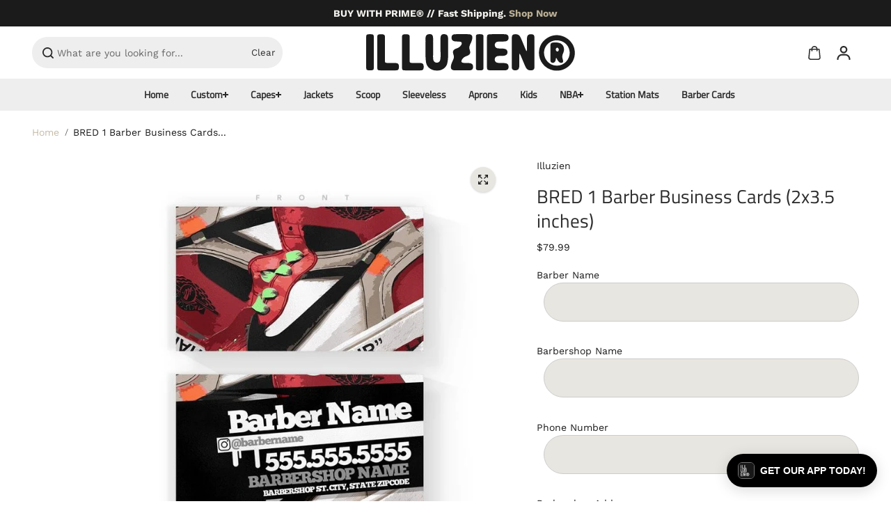

--- FILE ---
content_type: text/html; charset=utf-8
request_url: https://illuzien.com/products/bred-1-barber-business-cards
body_size: 57320
content:
<!doctype html>
<html class="no-js" lang="en" color-mode="light">
  <head>
    <meta charset="utf-8">
    <meta name="color-scheme" content="dark light">
    <meta http-equiv="X-UA-Compatible" content="IE=edge">
    <meta name="viewport" content="width=device-width,initial-scale=1">
    <meta name="theme-color" content="">
    <meta name="robots" content="index,follow">
    
  
  <meta property="og:site_name" content="Illuzien">
  <meta property="og:url" content="https://illuzien.com/products/bred-1-barber-business-cards">
  <meta property="og:title" content="BRED 1 Barber Business Cards">
  <meta property="og:type" content="product">
  <meta property="og:description" content="Premium barber business card featuring an iconic sneaker design."><meta property="og:image" content="http://illuzien.com/cdn/shop/products/bred-1-barber-business-cards-2x35-inches-973609.jpg?v=1678720443">
    <meta property="og:image:secure_url" content="https://illuzien.com/cdn/shop/products/bred-1-barber-business-cards-2x35-inches-973609.jpg?v=1678720443">
    <meta property="og:image:width" content="800">
    <meta property="og:image:height" content="800"><meta property="og:price:amount" content="79.99">
    <meta property="og:price:currency" content="USD">
<script type="application/ld+json">
  {
    "@context": "http://schema.org/",
    "@type": "Product",
    "name": "BRED 1 Barber Business Cards (2x3.5 inches)",
    "url": "https:\/\/illuzien.com\/products\/bred-1-barber-business-cards",
    "image": [
        "https:\/\/illuzien.com\/cdn\/shop\/products\/bred-1-barber-business-cards-2x35-inches-973609.jpg?v=1678720443\u0026width=1920"
      ],
    "description": "The BRED 1 barber business cards are exactly that! 100% BRED 1. One of the most iconic designs in sneaker history!\n \n***Print\/Production time is 5-7 business days. Ships separately from any capes, mats, pins etc. purchased in the same order*** NOT available for International Shipping.",
    "sku": "CARDS-BRED1-500",
    "brand": {
      "@type": "Brand",
      "name": "Illuzien"
    },
    "offers": [{
          "@type" : "Offer","sku": "CARDS-BRED1-500","availability" : "http://schema.org/InStock",
          "price" : 79.99,
          "priceCurrency" : "USD",
          "url" : "https:\/\/illuzien.com\/products\/bred-1-barber-business-cards?variant=15408806723674"
        },
{
          "@type" : "Offer","sku": "CARDS-BRED1-1000","availability" : "http://schema.org/InStock",
          "price" : 89.99,
          "priceCurrency" : "USD",
          "url" : "https:\/\/illuzien.com\/products\/bred-1-barber-business-cards?variant=15408806756442"
        },
{
          "@type" : "Offer","sku": "CARDS-BRED1-2500","availability" : "http://schema.org/InStock",
          "price" : 109.99,
          "priceCurrency" : "USD",
          "url" : "https:\/\/illuzien.com\/products\/bred-1-barber-business-cards?variant=15408806789210"
        },
{
          "@type" : "Offer","sku": "CARDS-BRED1-5000","availability" : "http://schema.org/InStock",
          "price" : 129.99,
          "priceCurrency" : "USD",
          "url" : "https:\/\/illuzien.com\/products\/bred-1-barber-business-cards?variant=15408806821978"
        }
]
  }
</script>

  
  
<meta name="twitter:card" content="summary_large_image">
  <meta name="twitter:title" content="BRED 1 Barber Business Cards">
  <meta name="twitter:description" content="Premium barber business card featuring an iconic sneaker design.">
  
    <link rel="canonical" href="https://illuzien.com/products/bred-1-barber-business-cards">
    <link rel="preconnect" href="https://cdn.shopify.com" crossorigin><link
        rel="icon"
        type="image/png"
        href="//illuzien.com/cdn/shop/files/ill_circle_smooth_white_7aeb7ff6-60d9-488b-892d-6a3ff94a3eb8.svg?crop=center&height=32&v=1762873210&width=32"
      ><link rel="preconnect" href="https://fonts.shopifycdn.com" crossorigin><title>
      BRED 1 Barber Business Cards

        &ndash; Illuzien</title>

    
      <meta name="description" content="Premium barber business card featuring an iconic sneaker design.">
    

    <script>window.performance && window.performance.mark && window.performance.mark('shopify.content_for_header.start');</script><meta name="google-site-verification" content="ufIG3JU7DDaDvXqkVB33N0Mh9hijM8KR3Ly6cgnc934">
<meta id="shopify-digital-wallet" name="shopify-digital-wallet" content="/21672237/digital_wallets/dialog">
<meta name="shopify-checkout-api-token" content="dc26bf923e5ec89652f095b43a453d1c">
<meta id="in-context-paypal-metadata" data-shop-id="21672237" data-venmo-supported="false" data-environment="production" data-locale="en_US" data-paypal-v4="true" data-currency="USD">
<link rel="alternate" type="application/json+oembed" href="https://illuzien.com/products/bred-1-barber-business-cards.oembed">
<script async="async" src="/checkouts/internal/preloads.js?locale=en-US"></script>
<link rel="preconnect" href="https://shop.app" crossorigin="anonymous">
<script async="async" src="https://shop.app/checkouts/internal/preloads.js?locale=en-US&shop_id=21672237" crossorigin="anonymous"></script>
<script id="apple-pay-shop-capabilities" type="application/json">{"shopId":21672237,"countryCode":"US","currencyCode":"USD","merchantCapabilities":["supports3DS"],"merchantId":"gid:\/\/shopify\/Shop\/21672237","merchantName":"Illuzien","requiredBillingContactFields":["postalAddress","email","phone"],"requiredShippingContactFields":["postalAddress","email","phone"],"shippingType":"shipping","supportedNetworks":["visa","masterCard","amex","discover","elo","jcb"],"total":{"type":"pending","label":"Illuzien","amount":"1.00"},"shopifyPaymentsEnabled":true,"supportsSubscriptions":true}</script>
<script id="shopify-features" type="application/json">{"accessToken":"dc26bf923e5ec89652f095b43a453d1c","betas":["rich-media-storefront-analytics"],"domain":"illuzien.com","predictiveSearch":true,"shopId":21672237,"locale":"en"}</script>
<script>var Shopify = Shopify || {};
Shopify.shop = "illuzien-cutting-capes.myshopify.com";
Shopify.locale = "en";
Shopify.currency = {"active":"USD","rate":"1.0"};
Shopify.country = "US";
Shopify.theme = {"name":"JAN 2026","id":184330715418,"schema_name":"Starlite","schema_version":"3.6.0","theme_store_id":2455,"role":"main"};
Shopify.theme.handle = "null";
Shopify.theme.style = {"id":null,"handle":null};
Shopify.cdnHost = "illuzien.com/cdn";
Shopify.routes = Shopify.routes || {};
Shopify.routes.root = "/";</script>
<script type="module">!function(o){(o.Shopify=o.Shopify||{}).modules=!0}(window);</script>
<script>!function(o){function n(){var o=[];function n(){o.push(Array.prototype.slice.apply(arguments))}return n.q=o,n}var t=o.Shopify=o.Shopify||{};t.loadFeatures=n(),t.autoloadFeatures=n()}(window);</script>
<script>
  window.ShopifyPay = window.ShopifyPay || {};
  window.ShopifyPay.apiHost = "shop.app\/pay";
  window.ShopifyPay.redirectState = null;
</script>
<script id="shop-js-analytics" type="application/json">{"pageType":"product"}</script>
<script defer="defer" async type="module" src="//illuzien.com/cdn/shopifycloud/shop-js/modules/v2/client.init-shop-cart-sync_BdyHc3Nr.en.esm.js"></script>
<script defer="defer" async type="module" src="//illuzien.com/cdn/shopifycloud/shop-js/modules/v2/chunk.common_Daul8nwZ.esm.js"></script>
<script type="module">
  await import("//illuzien.com/cdn/shopifycloud/shop-js/modules/v2/client.init-shop-cart-sync_BdyHc3Nr.en.esm.js");
await import("//illuzien.com/cdn/shopifycloud/shop-js/modules/v2/chunk.common_Daul8nwZ.esm.js");

  window.Shopify.SignInWithShop?.initShopCartSync?.({"fedCMEnabled":true,"windoidEnabled":true});

</script>
<script defer="defer" async type="module" src="//illuzien.com/cdn/shopifycloud/shop-js/modules/v2/client.payment-terms_MV4M3zvL.en.esm.js"></script>
<script defer="defer" async type="module" src="//illuzien.com/cdn/shopifycloud/shop-js/modules/v2/chunk.common_Daul8nwZ.esm.js"></script>
<script defer="defer" async type="module" src="//illuzien.com/cdn/shopifycloud/shop-js/modules/v2/chunk.modal_CQq8HTM6.esm.js"></script>
<script type="module">
  await import("//illuzien.com/cdn/shopifycloud/shop-js/modules/v2/client.payment-terms_MV4M3zvL.en.esm.js");
await import("//illuzien.com/cdn/shopifycloud/shop-js/modules/v2/chunk.common_Daul8nwZ.esm.js");
await import("//illuzien.com/cdn/shopifycloud/shop-js/modules/v2/chunk.modal_CQq8HTM6.esm.js");

  
</script>
<script>
  window.Shopify = window.Shopify || {};
  if (!window.Shopify.featureAssets) window.Shopify.featureAssets = {};
  window.Shopify.featureAssets['shop-js'] = {"shop-cart-sync":["modules/v2/client.shop-cart-sync_QYOiDySF.en.esm.js","modules/v2/chunk.common_Daul8nwZ.esm.js"],"init-fed-cm":["modules/v2/client.init-fed-cm_DchLp9rc.en.esm.js","modules/v2/chunk.common_Daul8nwZ.esm.js"],"shop-button":["modules/v2/client.shop-button_OV7bAJc5.en.esm.js","modules/v2/chunk.common_Daul8nwZ.esm.js"],"init-windoid":["modules/v2/client.init-windoid_DwxFKQ8e.en.esm.js","modules/v2/chunk.common_Daul8nwZ.esm.js"],"shop-cash-offers":["modules/v2/client.shop-cash-offers_DWtL6Bq3.en.esm.js","modules/v2/chunk.common_Daul8nwZ.esm.js","modules/v2/chunk.modal_CQq8HTM6.esm.js"],"shop-toast-manager":["modules/v2/client.shop-toast-manager_CX9r1SjA.en.esm.js","modules/v2/chunk.common_Daul8nwZ.esm.js"],"init-shop-email-lookup-coordinator":["modules/v2/client.init-shop-email-lookup-coordinator_UhKnw74l.en.esm.js","modules/v2/chunk.common_Daul8nwZ.esm.js"],"pay-button":["modules/v2/client.pay-button_DzxNnLDY.en.esm.js","modules/v2/chunk.common_Daul8nwZ.esm.js"],"avatar":["modules/v2/client.avatar_BTnouDA3.en.esm.js"],"init-shop-cart-sync":["modules/v2/client.init-shop-cart-sync_BdyHc3Nr.en.esm.js","modules/v2/chunk.common_Daul8nwZ.esm.js"],"shop-login-button":["modules/v2/client.shop-login-button_D8B466_1.en.esm.js","modules/v2/chunk.common_Daul8nwZ.esm.js","modules/v2/chunk.modal_CQq8HTM6.esm.js"],"init-customer-accounts-sign-up":["modules/v2/client.init-customer-accounts-sign-up_C8fpPm4i.en.esm.js","modules/v2/client.shop-login-button_D8B466_1.en.esm.js","modules/v2/chunk.common_Daul8nwZ.esm.js","modules/v2/chunk.modal_CQq8HTM6.esm.js"],"init-shop-for-new-customer-accounts":["modules/v2/client.init-shop-for-new-customer-accounts_CVTO0Ztu.en.esm.js","modules/v2/client.shop-login-button_D8B466_1.en.esm.js","modules/v2/chunk.common_Daul8nwZ.esm.js","modules/v2/chunk.modal_CQq8HTM6.esm.js"],"init-customer-accounts":["modules/v2/client.init-customer-accounts_dRgKMfrE.en.esm.js","modules/v2/client.shop-login-button_D8B466_1.en.esm.js","modules/v2/chunk.common_Daul8nwZ.esm.js","modules/v2/chunk.modal_CQq8HTM6.esm.js"],"shop-follow-button":["modules/v2/client.shop-follow-button_CkZpjEct.en.esm.js","modules/v2/chunk.common_Daul8nwZ.esm.js","modules/v2/chunk.modal_CQq8HTM6.esm.js"],"lead-capture":["modules/v2/client.lead-capture_BntHBhfp.en.esm.js","modules/v2/chunk.common_Daul8nwZ.esm.js","modules/v2/chunk.modal_CQq8HTM6.esm.js"],"checkout-modal":["modules/v2/client.checkout-modal_CfxcYbTm.en.esm.js","modules/v2/chunk.common_Daul8nwZ.esm.js","modules/v2/chunk.modal_CQq8HTM6.esm.js"],"shop-login":["modules/v2/client.shop-login_Da4GZ2H6.en.esm.js","modules/v2/chunk.common_Daul8nwZ.esm.js","modules/v2/chunk.modal_CQq8HTM6.esm.js"],"payment-terms":["modules/v2/client.payment-terms_MV4M3zvL.en.esm.js","modules/v2/chunk.common_Daul8nwZ.esm.js","modules/v2/chunk.modal_CQq8HTM6.esm.js"]};
</script>
<script>(function() {
  var isLoaded = false;
  function asyncLoad() {
    if (isLoaded) return;
    isLoaded = true;
    var urls = ["https:\/\/sfdr.co\/sfdr.js?sid=27919\u0026shop=illuzien-cutting-capes.myshopify.com","https:\/\/chimpstatic.com\/mcjs-connected\/js\/users\/43f6f10f4bc507534daed3441\/9edb76603b8d413df152ae38a.js?shop=illuzien-cutting-capes.myshopify.com","https:\/\/cax.channel.io\/shopify\/plugins\/c55e6c78-01ea-4d7d-a836-19924b789580.js?shop=illuzien-cutting-capes.myshopify.com","https:\/\/sdk.postscript.io\/sdk-script-loader.bundle.js?shopId=1465\u0026shop=illuzien-cutting-capes.myshopify.com"];
    for (var i = 0; i < urls.length; i++) {
      var s = document.createElement('script');
      s.type = 'text/javascript';
      s.async = true;
      s.src = urls[i];
      var x = document.getElementsByTagName('script')[0];
      x.parentNode.insertBefore(s, x);
    }
  };
  if(window.attachEvent) {
    window.attachEvent('onload', asyncLoad);
  } else {
    window.addEventListener('load', asyncLoad, false);
  }
})();</script>
<script id="__st">var __st={"a":21672237,"offset":-28800,"reqid":"913277c1-4832-4a0c-8f88-316013a7fabf-1769012114","pageurl":"illuzien.com\/products\/bred-1-barber-business-cards","u":"c23f8b4f2441","p":"product","rtyp":"product","rid":1565241475162};</script>
<script>window.ShopifyPaypalV4VisibilityTracking = true;</script>
<script id="captcha-bootstrap">!function(){'use strict';const t='contact',e='account',n='new_comment',o=[[t,t],['blogs',n],['comments',n],[t,'customer']],c=[[e,'customer_login'],[e,'guest_login'],[e,'recover_customer_password'],[e,'create_customer']],r=t=>t.map((([t,e])=>`form[action*='/${t}']:not([data-nocaptcha='true']) input[name='form_type'][value='${e}']`)).join(','),a=t=>()=>t?[...document.querySelectorAll(t)].map((t=>t.form)):[];function s(){const t=[...o],e=r(t);return a(e)}const i='password',u='form_key',d=['recaptcha-v3-token','g-recaptcha-response','h-captcha-response',i],f=()=>{try{return window.sessionStorage}catch{return}},m='__shopify_v',_=t=>t.elements[u];function p(t,e,n=!1){try{const o=window.sessionStorage,c=JSON.parse(o.getItem(e)),{data:r}=function(t){const{data:e,action:n}=t;return t[m]||n?{data:e,action:n}:{data:t,action:n}}(c);for(const[e,n]of Object.entries(r))t.elements[e]&&(t.elements[e].value=n);n&&o.removeItem(e)}catch(o){console.error('form repopulation failed',{error:o})}}const l='form_type',E='cptcha';function T(t){t.dataset[E]=!0}const w=window,h=w.document,L='Shopify',v='ce_forms',y='captcha';let A=!1;((t,e)=>{const n=(g='f06e6c50-85a8-45c8-87d0-21a2b65856fe',I='https://cdn.shopify.com/shopifycloud/storefront-forms-hcaptcha/ce_storefront_forms_captcha_hcaptcha.v1.5.2.iife.js',D={infoText:'Protected by hCaptcha',privacyText:'Privacy',termsText:'Terms'},(t,e,n)=>{const o=w[L][v],c=o.bindForm;if(c)return c(t,g,e,D).then(n);var r;o.q.push([[t,g,e,D],n]),r=I,A||(h.body.append(Object.assign(h.createElement('script'),{id:'captcha-provider',async:!0,src:r})),A=!0)});var g,I,D;w[L]=w[L]||{},w[L][v]=w[L][v]||{},w[L][v].q=[],w[L][y]=w[L][y]||{},w[L][y].protect=function(t,e){n(t,void 0,e),T(t)},Object.freeze(w[L][y]),function(t,e,n,w,h,L){const[v,y,A,g]=function(t,e,n){const i=e?o:[],u=t?c:[],d=[...i,...u],f=r(d),m=r(i),_=r(d.filter((([t,e])=>n.includes(e))));return[a(f),a(m),a(_),s()]}(w,h,L),I=t=>{const e=t.target;return e instanceof HTMLFormElement?e:e&&e.form},D=t=>v().includes(t);t.addEventListener('submit',(t=>{const e=I(t);if(!e)return;const n=D(e)&&!e.dataset.hcaptchaBound&&!e.dataset.recaptchaBound,o=_(e),c=g().includes(e)&&(!o||!o.value);(n||c)&&t.preventDefault(),c&&!n&&(function(t){try{if(!f())return;!function(t){const e=f();if(!e)return;const n=_(t);if(!n)return;const o=n.value;o&&e.removeItem(o)}(t);const e=Array.from(Array(32),(()=>Math.random().toString(36)[2])).join('');!function(t,e){_(t)||t.append(Object.assign(document.createElement('input'),{type:'hidden',name:u})),t.elements[u].value=e}(t,e),function(t,e){const n=f();if(!n)return;const o=[...t.querySelectorAll(`input[type='${i}']`)].map((({name:t})=>t)),c=[...d,...o],r={};for(const[a,s]of new FormData(t).entries())c.includes(a)||(r[a]=s);n.setItem(e,JSON.stringify({[m]:1,action:t.action,data:r}))}(t,e)}catch(e){console.error('failed to persist form',e)}}(e),e.submit())}));const S=(t,e)=>{t&&!t.dataset[E]&&(n(t,e.some((e=>e===t))),T(t))};for(const o of['focusin','change'])t.addEventListener(o,(t=>{const e=I(t);D(e)&&S(e,y())}));const B=e.get('form_key'),M=e.get(l),P=B&&M;t.addEventListener('DOMContentLoaded',(()=>{const t=y();if(P)for(const e of t)e.elements[l].value===M&&p(e,B);[...new Set([...A(),...v().filter((t=>'true'===t.dataset.shopifyCaptcha))])].forEach((e=>S(e,t)))}))}(h,new URLSearchParams(w.location.search),n,t,e,['guest_login'])})(!0,!0)}();</script>
<script integrity="sha256-4kQ18oKyAcykRKYeNunJcIwy7WH5gtpwJnB7kiuLZ1E=" data-source-attribution="shopify.loadfeatures" defer="defer" src="//illuzien.com/cdn/shopifycloud/storefront/assets/storefront/load_feature-a0a9edcb.js" crossorigin="anonymous"></script>
<script crossorigin="anonymous" defer="defer" src="//illuzien.com/cdn/shopifycloud/storefront/assets/shopify_pay/storefront-65b4c6d7.js?v=20250812"></script>
<script data-source-attribution="shopify.dynamic_checkout.dynamic.init">var Shopify=Shopify||{};Shopify.PaymentButton=Shopify.PaymentButton||{isStorefrontPortableWallets:!0,init:function(){window.Shopify.PaymentButton.init=function(){};var t=document.createElement("script");t.src="https://illuzien.com/cdn/shopifycloud/portable-wallets/latest/portable-wallets.en.js",t.type="module",document.head.appendChild(t)}};
</script>
<script data-source-attribution="shopify.dynamic_checkout.buyer_consent">
  function portableWalletsHideBuyerConsent(e){var t=document.getElementById("shopify-buyer-consent"),n=document.getElementById("shopify-subscription-policy-button");t&&n&&(t.classList.add("hidden"),t.setAttribute("aria-hidden","true"),n.removeEventListener("click",e))}function portableWalletsShowBuyerConsent(e){var t=document.getElementById("shopify-buyer-consent"),n=document.getElementById("shopify-subscription-policy-button");t&&n&&(t.classList.remove("hidden"),t.removeAttribute("aria-hidden"),n.addEventListener("click",e))}window.Shopify?.PaymentButton&&(window.Shopify.PaymentButton.hideBuyerConsent=portableWalletsHideBuyerConsent,window.Shopify.PaymentButton.showBuyerConsent=portableWalletsShowBuyerConsent);
</script>
<script>
  function portableWalletsCleanup(e){e&&e.src&&console.error("Failed to load portable wallets script "+e.src);var t=document.querySelectorAll("shopify-accelerated-checkout .shopify-payment-button__skeleton, shopify-accelerated-checkout-cart .wallet-cart-button__skeleton"),e=document.getElementById("shopify-buyer-consent");for(let e=0;e<t.length;e++)t[e].remove();e&&e.remove()}function portableWalletsNotLoadedAsModule(e){e instanceof ErrorEvent&&"string"==typeof e.message&&e.message.includes("import.meta")&&"string"==typeof e.filename&&e.filename.includes("portable-wallets")&&(window.removeEventListener("error",portableWalletsNotLoadedAsModule),window.Shopify.PaymentButton.failedToLoad=e,"loading"===document.readyState?document.addEventListener("DOMContentLoaded",window.Shopify.PaymentButton.init):window.Shopify.PaymentButton.init())}window.addEventListener("error",portableWalletsNotLoadedAsModule);
</script>

<script type="module" src="https://illuzien.com/cdn/shopifycloud/portable-wallets/latest/portable-wallets.en.js" onError="portableWalletsCleanup(this)" crossorigin="anonymous"></script>
<script nomodule>
  document.addEventListener("DOMContentLoaded", portableWalletsCleanup);
</script>

<script id='scb4127' type='text/javascript' async='' src='https://illuzien.com/cdn/shopifycloud/privacy-banner/storefront-banner.js'></script><link id="shopify-accelerated-checkout-styles" rel="stylesheet" media="screen" href="https://illuzien.com/cdn/shopifycloud/portable-wallets/latest/accelerated-checkout-backwards-compat.css" crossorigin="anonymous">
<style id="shopify-accelerated-checkout-cart">
        #shopify-buyer-consent {
  margin-top: 1em;
  display: inline-block;
  width: 100%;
}

#shopify-buyer-consent.hidden {
  display: none;
}

#shopify-subscription-policy-button {
  background: none;
  border: none;
  padding: 0;
  text-decoration: underline;
  font-size: inherit;
  cursor: pointer;
}

#shopify-subscription-policy-button::before {
  box-shadow: none;
}

      </style>

<script>window.performance && window.performance.mark && window.performance.mark('shopify.content_for_header.end');</script><script id="shop-promise-product" type="application/json">
  {
    "productId": "1565241475162",
    "variantId": "15408806723674"
  }
</script>
<script id="shop-promise-features" type="application/json">
  {
    "supportedPromiseBrands": ["buy_with_prime"],
    "f_b9ba94d16a7d18ccd91d68be01e37df6": false,
    "f_85e460659f2e1fdd04f763b1587427a4": false
  }
</script>
<script fetchpriority="high" defer="defer" src="https://illuzien.com/cdn/shopifycloud/shop-promise-pdp/prod/shop_promise_pdp.js?v=1" data-source-attribution="shopify.shop-promise-pdp" crossorigin="anonymous"></script>
<link rel="preload" href="https://static-na.payments-amazon.com/checkout.js" as="script">


<script>
    window.BOLD = window.BOLD || {};
        window.BOLD.options = window.BOLD.options || {};
        window.BOLD.options.settings = window.BOLD.options.settings || {};
        window.BOLD.options.settings.v1_variant_mode = window.BOLD.options.settings.v1_variant_mode || true;
        window.BOLD.options.settings.hybrid_fix_auto_insert_inputs =
        window.BOLD.options.settings.hybrid_fix_auto_insert_inputs || true;
</script>
<script>window.BOLD = window.BOLD || {};
    window.BOLD.common = window.BOLD.common || {};
    window.BOLD.common.Shopify = window.BOLD.common.Shopify || {};
    window.BOLD.common.Shopify.shop = {
      domain: 'illuzien.com',
      permanent_domain: 'illuzien-cutting-capes.myshopify.com',
      url: 'https://illuzien.com',
      secure_url: 'https://illuzien.com',money_format: "${{amount}}",currency: "USD"
    };
    window.BOLD.common.Shopify.customer = {
      id: null,
      tags: null,
    };
    window.BOLD.common.Shopify.cart = {"note":null,"attributes":{},"original_total_price":0,"total_price":0,"total_discount":0,"total_weight":0.0,"item_count":0,"items":[],"requires_shipping":false,"currency":"USD","items_subtotal_price":0,"cart_level_discount_applications":[],"checkout_charge_amount":0};
    window.BOLD.common.template = 'product';window.BOLD.common.Shopify.formatMoney = function(money, format) {
        function n(t, e) {
            return "undefined" == typeof t ? e : t
        }
        function r(t, e, r, i) {
            if (e = n(e, 2),
                r = n(r, ","),
                i = n(i, "."),
            isNaN(t) || null == t)
                return 0;
            t = (t / 100).toFixed(e);
            var o = t.split(".")
                , a = o[0].replace(/(\d)(?=(\d\d\d)+(?!\d))/g, "$1" + r)
                , s = o[1] ? i + o[1] : "";
            return a + s
        }
        "string" == typeof money && (money = money.replace(".", ""));
        var i = ""
            , o = /\{\{\s*(\w+)\s*\}\}/
            , a = format || window.BOLD.common.Shopify.shop.money_format || window.Shopify.money_format || "$ {{ amount }}";
        switch (a.match(o)[1]) {
            case "amount":
                i = r(money, 2, ",", ".");
                break;
            case "amount_no_decimals":
                i = r(money, 0, ",", ".");
                break;
            case "amount_with_comma_separator":
                i = r(money, 2, ".", ",");
                break;
            case "amount_no_decimals_with_comma_separator":
                i = r(money, 0, ".", ",");
                break;
            case "amount_with_space_separator":
                i = r(money, 2, " ", ",");
                break;
            case "amount_no_decimals_with_space_separator":
                i = r(money, 0, " ", ",");
                break;
            case "amount_with_apostrophe_separator":
                i = r(money, 2, "'", ".");
                break;
        }
        return a.replace(o, i);
    };
    window.BOLD.common.Shopify.saveProduct = function (handle, product) {
      if (typeof handle === 'string' && typeof window.BOLD.common.Shopify.products[handle] === 'undefined') {
        if (typeof product === 'number') {
          window.BOLD.common.Shopify.handles[product] = handle;
          product = { id: product };
        }
        window.BOLD.common.Shopify.products[handle] = product;
      }
    };
    window.BOLD.common.Shopify.saveVariant = function (variant_id, variant) {
      if (typeof variant_id === 'number' && typeof window.BOLD.common.Shopify.variants[variant_id] === 'undefined') {
        window.BOLD.common.Shopify.variants[variant_id] = variant;
      }
    };window.BOLD.common.Shopify.products = window.BOLD.common.Shopify.products || {};
    window.BOLD.common.Shopify.variants = window.BOLD.common.Shopify.variants || {};
    window.BOLD.common.Shopify.handles = window.BOLD.common.Shopify.handles || {};window.BOLD.common.Shopify.handle = "bred-1-barber-business-cards"
window.BOLD.common.Shopify.saveProduct("bred-1-barber-business-cards", 1565241475162);window.BOLD.common.Shopify.saveVariant(15408806723674, { product_id: 1565241475162, product_handle: "bred-1-barber-business-cards", price: 7999, group_id: '', csp_metafield: {}});window.BOLD.common.Shopify.saveVariant(15408806756442, { product_id: 1565241475162, product_handle: "bred-1-barber-business-cards", price: 8999, group_id: '', csp_metafield: {}});window.BOLD.common.Shopify.saveVariant(15408806789210, { product_id: 1565241475162, product_handle: "bred-1-barber-business-cards", price: 10999, group_id: '', csp_metafield: {}});window.BOLD.common.Shopify.saveVariant(15408806821978, { product_id: 1565241475162, product_handle: "bred-1-barber-business-cards", price: 12999, group_id: '', csp_metafield: {}});window.BOLD.apps_installed = {"Customer Pricing":2,"Product Options":2} || {};window.BOLD.common.Shopify.metafields = window.BOLD.common.Shopify.metafields || {};window.BOLD.common.Shopify.metafields["bold_rp"] = {};window.BOLD.common.Shopify.metafields["bold_csp_defaults"] = {};window.BOLD.common.cacheParams = window.BOLD.common.cacheParams || {};
</script><link href="//illuzien.com/cdn/shop/t/37/assets/bold-options.css?v=38060852700641825871766465619" rel="stylesheet" type="text/css" media="all" />
<script defer src="https://options.shopapps.site/js/options.js"></script>
<script>
    window.BOLD.common.cacheParams.options = 1734154476;
</script>

    
<style data-shopify>
  @font-face {
  font-family: "Work Sans";
  font-weight: 400;
  font-style: normal;
  font-display: swap;
  src: url("//illuzien.com/cdn/fonts/work_sans/worksans_n4.b7973b3d07d0ace13de1b1bea9c45759cdbe12cf.woff2") format("woff2"),
       url("//illuzien.com/cdn/fonts/work_sans/worksans_n4.cf5ceb1e6d373a9505e637c1aff0a71d0959556d.woff") format("woff");
}

  @font-face {
  font-family: "Work Sans";
  font-weight: 700;
  font-style: normal;
  font-display: swap;
  src: url("//illuzien.com/cdn/fonts/work_sans/worksans_n7.e2cf5bd8f2c7e9d30c030f9ea8eafc69f5a92f7b.woff2") format("woff2"),
       url("//illuzien.com/cdn/fonts/work_sans/worksans_n7.20f1c80359e7f7b4327b81543e1acb5c32cd03cd.woff") format("woff");
}

  @font-face {
  font-family: "Work Sans";
  font-weight: 400;
  font-style: italic;
  font-display: swap;
  src: url("//illuzien.com/cdn/fonts/work_sans/worksans_i4.16ff51e3e71fc1d09ff97b9ff9ccacbeeb384ec4.woff2") format("woff2"),
       url("//illuzien.com/cdn/fonts/work_sans/worksans_i4.ed4a1418cba5b7f04f79e4d5c8a5f1a6bd34f23b.woff") format("woff");
}

  @font-face {
  font-family: "Work Sans";
  font-weight: 700;
  font-style: italic;
  font-display: swap;
  src: url("//illuzien.com/cdn/fonts/work_sans/worksans_i7.7cdba6320b03c03dcaa365743a4e0e729fe97e54.woff2") format("woff2"),
       url("//illuzien.com/cdn/fonts/work_sans/worksans_i7.42a9f4016982495f4c0b0fb3dc64cf8f2d0c3eaa.woff") format("woff");
}

  @font-face {
  font-family: "Titillium Web";
  font-weight: 400;
  font-style: normal;
  font-display: swap;
  src: url("//illuzien.com/cdn/fonts/titillium_web/titilliumweb_n4.dc3610b1c7b7eb152fc1ddefb77e83a0b84386b3.woff2") format("woff2"),
       url("//illuzien.com/cdn/fonts/titillium_web/titilliumweb_n4.24dc69d5a89277f2854e112bddfd2c5420fd3973.woff") format("woff");
}

  @font-face {
  font-family: "Titillium Web";
  font-weight: 400;
  font-style: italic;
  font-display: swap;
  src: url("//illuzien.com/cdn/fonts/titillium_web/titilliumweb_i4.2e4a288a3b1073a078bbbf883bdf8c1ca2ff0f8f.woff2") format("woff2"),
       url("//illuzien.com/cdn/fonts/titillium_web/titilliumweb_i4.98dfcf65bc48d5feb68ff42764400055451c917c.woff") format("woff");
}

  
  
  
    
    
    :root,
    .scheme-primary,
    [color-mode="light"] .scheme-primary {
      --background: 255,255,255;
      
      --gradientBackground: #ffffff;
      
      
      --highlightTextColor: #f3f2ee;
      
      
        --highlightGradientBackground:linear-gradient(320deg, rgba(56, 78, 197, 1) 16%, rgba(203, 68, 194, 1) 52%, rgba(255, 201, 104, 1) 87%);
      
      
        --highlightBackground:#1b1b1b;
      
      --alternateBackground:232,230,224;
      --textColor: 27,27,27;
      --linkColor: 198,188,168;
      --headingColor:44,44,44;
      --buttonBackground: 27,27,27;
      --buttonColor: 243,242,238;
      --buttonBorder: 27,27,27;
      --buttonBackgroundHover: 44,44,44;
      --buttonColorHover:243,242,238;
      --buttonBorderHover:184,173,147;
      --alternateButtonBackground:243,242,238;
      --alternateButtonColor: 27,27,27;
      --alternateButtonBorder:198,188,168;
      --alternateButtonBackgroundHover: 198,188,168;
      --alternateButtonColorHover:243,242,238;
      --alternateButtonBorderHover:198,188,168;
      --inputBackground:232,230,224;
      --inputColor:27,27,27;
      --inputBorder:122,122,122;
      --productBorder: 232,230,224;
      --borderColor:232,230,224;
      --ratingStarColor: 198,188,168;
      --sliderArrowBackground:232,230,224;
      --sliderArrowColor:27,27,27;
      --cardBackground: 243,242,238;
      --line-color: 184,173,147,1;
      --productImagebackground:;
      --buttonShadow:#2c2c2c;
      --secondaryButtonShadow:#e8e6e0;
      
      --shadowColor: 232,230,224;
      
      --productIconColor: 27,27,27;
      --productIconBg: 243,242,238;
      
    }
    
    [color-mode="dark"] body,
    [color-mode="dark"] .scheme-primary {
      --background: 0,0,0;
      --gradientBackground: #000000;
      --alternateBackground:14,14,14;
      --textColor: 209,209,209;
      --linkColor: 209,209,209;
      --headingColor:209,209,209;
      --buttonBackground: 255,202,16;
      --buttonColor:  0,0,0;
      --buttonBorder: 255,202,16;
      --buttonBackgroundHover: 255,255,255;
      --buttonColorHover:0,0,0;
      --buttonBorderHover:255,255,255;
      --alternateButtonBackground:255,255,255;
      --alternateButtonColor: 0,0,0;
      --alternateButtonBorder:25,,255,255;
      --alternateButtonBackgroundHover: 255,202,16;
      --alternateButtonColorHover:0,14,14;
      --alternateButtonBorderHover:255,202,16;
      --inputBackground:14,14,14;
      --inputColor:209,209,209;
      --inputBorder:40,40,40;
      --productBorder: 30,30,30;
      --borderColor:30,30,30;
      --ratingStarColor: 253,168,38;
      --sliderArrowBackground:255,255,255;
      --sliderArrowColor:0,0,0;
      --cardBackground: 14,14,14;
      --line-color: 161,0,0;
      --productImagebackground:#0e0e0e;
      --buttonShadow:#fff;
      --secondaryButtonShadow:#ccc;
      --productIconColor:255,255,255;
      --productIconBg:0,0,0;
    }
    
  
    
    
    
    .scheme-secondary,
    [color-mode="light"] .scheme-secondary {
      --background: 255,255,255;
      
      --gradientBackground: #ffffff;
      
      
      --highlightTextColor: #f6f6f6;
      
      
        --highlightGradientBackground:linear-gradient(320deg, rgba(56, 78, 197, 1) 16%, rgba(203, 68, 194, 1) 52%, rgba(255, 201, 104, 1) 87%);
      
      
        --highlightBackground:#1a1a1a;
      
      --alternateBackground:232,232,230;
      --textColor: 26,26,26;
      --linkColor: 198,188,168;
      --headingColor:26,26,26;
      --buttonBackground: 26,26,26;
      --buttonColor: 246,246,246;
      --buttonBorder: 26,26,26;
      --buttonBackgroundHover: 44,44,44;
      --buttonColorHover:246,246,246;
      --buttonBorderHover:184,173,147;
      --alternateButtonBackground:246,246,246;
      --alternateButtonColor: 26,26,26;
      --alternateButtonBorder:184,173,147;
      --alternateButtonBackgroundHover: 184,173,147;
      --alternateButtonColorHover:246,246,246;
      --alternateButtonBorderHover:184,173,147;
      --inputBackground:232,232,230;
      --inputColor:26,26,26;
      --inputBorder:44,44,44;
      --productBorder: 232,232,230;
      --borderColor:232,232,230;
      --ratingStarColor: 184,173,147;
      --sliderArrowBackground:232,232,230;
      --sliderArrowColor:26,26,26;
      --cardBackground: 246,246,246;
      --line-color: 184,173,147,1;
      --productImagebackground:;
      --buttonShadow:#2c2c2c;
      --secondaryButtonShadow:#e8e8e6;
      
      --shadowColor: 232,232,230;
      
      --productIconColor: 26,26,26;
      --productIconBg: 246,246,246;
      
    }
    
      [color-mode="dark"] .scheme-secondary {
      --background: 14,14,14;
      --gradientBackground: #0e0e0e;
      --alternateBackground:0,0,0;
      --textColor: 209,209,209;
      --linkColor: 209,209,209;
      --headingColor:209,209,209;
      --buttonBackground: 224,224,224;
      --buttonColor:  14,14,14;
      --buttonBorder: 224,224,224;
      --buttonBackgroundHover: 187,187,187;
      --buttonColorHover:14,14,14;
      --buttonBorderHover:187,187,187;
      --alternateButtonBackground:255,255,255;
      --alternateButtonColor: 0,0,0;
      --alternateButtonBorder:25,,255,255;
      --alternateButtonBackgroundHover: 224,224,224;
      --alternateButtonColorHover:14,14,14;
      --alternateButtonBorderHover:224,224,224;
      --inputBackground:0,0,0;
      --inputColor:209,209,209;
      --inputBorder:40,40,40;
      --productBorder: 30,30,30;
      --borderColor:30,30,30;
      --ratingStarColor: 253,168,38;
      --sliderArrowBackground:255,255,255;
      --sliderArrowColor:0,0,0;
      --cardBackground: 0,0,0;
      --line-color: 161,0,0;
      --productImagebackground:#000;
      --buttonShadow:#ccc;
      --secondaryButtonShadow:#fff;
      --productIconColor:255,255,255;
      --productIconBg:0,0,0;
      }
    
  
    
    
    
    .scheme-tertiary,
    [color-mode="light"] .scheme-tertiary {
      --background: 218,217,213;
      
      --gradientBackground: #dad9d5;
      
      
      --highlightTextColor: #dad9d5;
      
      
        --highlightGradientBackground:linear-gradient(320deg, rgba(56, 78, 197, 1) 16%, rgba(203, 68, 194, 1) 52%, rgba(255, 201, 104, 1) 87%);
      
      
        --highlightBackground:#3a3a3a;
      
      --alternateBackground:199,198,194;
      --textColor: 58,58,58;
      --linkColor: 198,188,168;
      --headingColor:58,58,58;
      --buttonBackground: 58,58,58;
      --buttonColor: 218,217,213;
      --buttonBorder: 58,58,58;
      --buttonBackgroundHover: 74,74,74;
      --buttonColorHover:218,217,213;
      --buttonBorderHover:184,173,147;
      --alternateButtonBackground:218,217,213;
      --alternateButtonColor: 58,58,58;
      --alternateButtonBorder:184,173,147;
      --alternateButtonBackgroundHover: 184,173,147;
      --alternateButtonColorHover:218,217,213;
      --alternateButtonBorderHover:184,173,147;
      --inputBackground:199,198,194;
      --inputColor:58,58,58;
      --inputBorder:74,74,74;
      --productBorder: 199,198,194;
      --borderColor:199,198,194;
      --ratingStarColor: 184,173,147;
      --sliderArrowBackground:199,198,194;
      --sliderArrowColor:58,58,58;
      --cardBackground: 218,217,213;
      --line-color: 184,173,147,1;
      --productImagebackground:;
      --buttonShadow:#4a4a4a;
      --secondaryButtonShadow:#c7c6c2;
      
      --shadowColor: 199,198,194;
      
      --productIconColor: 58,58,58;
      --productIconBg: 218,217,213;
      
    }
    
      [color-mode="dark"] .scheme-tertiary {
      --background: 14,14,14;
      --gradientBackground: #0e0e0e;
      --alternateBackground:0,0,0;
      --textColor: 209,209,209;
      --linkColor: 209,209,209;
      --headingColor:209,209,209;
      --buttonBackground: 224,224,224;
      --buttonColor:  14,14,14;
      --buttonBorder: 224,224,224;
      --buttonBackgroundHover: 187,187,187;
      --buttonColorHover:14,14,14;
      --buttonBorderHover:187,187,187;
      --alternateButtonBackground:255,255,255;
      --alternateButtonColor: 0,0,0;
      --alternateButtonBorder:25,,255,255;
      --alternateButtonBackgroundHover: 224,224,224;
      --alternateButtonColorHover:14,14,14;
      --alternateButtonBorderHover:224,224,224;
      --inputBackground:0,0,0;
      --inputColor:209,209,209;
      --inputBorder:40,40,40;
      --productBorder: 30,30,30;
      --borderColor:30,30,30;
      --ratingStarColor: 253,168,38;
      --sliderArrowBackground:255,255,255;
      --sliderArrowColor:0,0,0;
      --cardBackground: 0,0,0;
      --line-color: 161,0,0;
      --productImagebackground:#000;
      --buttonShadow:#ccc;
      --secondaryButtonShadow:#fff;
      --productIconColor:255,255,255;
      --productIconBg:0,0,0;
      }
    
  
    
    
    
    .scheme-quaternary,
    [color-mode="light"] .scheme-quaternary {
      --background: 27,27,27;
      
      --gradientBackground: #1b1b1b;
      
      
      --highlightTextColor: #1b1b1b;
      
      
        --highlightGradientBackground:linear-gradient(320deg, rgba(56, 78, 197, 1) 16%, rgba(203, 68, 194, 1) 52%, rgba(255, 201, 104, 1) 87%);
      
      
        --highlightBackground:#f3f2ee;
      
      --alternateBackground:44,44,44;
      --textColor: 243,242,238;
      --linkColor: 184,173,147;
      --headingColor:243,242,238;
      --buttonBackground: 243,242,238;
      --buttonColor: 27,27,27;
      --buttonBorder: 243,242,238;
      --buttonBackgroundHover: 184,173,147;
      --buttonColorHover:27,27,27;
      --buttonBorderHover:184,173,147;
      --alternateButtonBackground:27,27,27;
      --alternateButtonColor: 243,242,238;
      --alternateButtonBorder:184,173,147;
      --alternateButtonBackgroundHover: 44,44,44;
      --alternateButtonColorHover:184,173,147;
      --alternateButtonBorderHover:184,173,147;
      --inputBackground:44,44,44;
      --inputColor:243,242,238;
      --inputBorder:74,74,74;
      --productBorder: 44,44,44;
      --borderColor:44,44,44;
      --ratingStarColor: 184,173,147;
      --sliderArrowBackground:44,44,44;
      --sliderArrowColor:243,242,238;
      --cardBackground: 27,27,27;
      --line-color: 198,188,168,1;
      --productImagebackground:;
      --buttonShadow:#2c2c2c;
      --secondaryButtonShadow:#2c2c2c;
      
      --shadowColor: 44,44,44;
      
      --productIconColor: 243,242,238;
      --productIconBg: 27,27,27;
      
    }
    
      [color-mode="dark"] .scheme-quaternary {
      --background: 14,14,14;
      --gradientBackground: #0e0e0e;
      --alternateBackground:0,0,0;
      --textColor: 209,209,209;
      --linkColor: 209,209,209;
      --headingColor:209,209,209;
      --buttonBackground: 224,224,224;
      --buttonColor:  14,14,14;
      --buttonBorder: 224,224,224;
      --buttonBackgroundHover: 187,187,187;
      --buttonColorHover:14,14,14;
      --buttonBorderHover:187,187,187;
      --alternateButtonBackground:255,255,255;
      --alternateButtonColor: 0,0,0;
      --alternateButtonBorder:25,,255,255;
      --alternateButtonBackgroundHover: 224,224,224;
      --alternateButtonColorHover:14,14,14;
      --alternateButtonBorderHover:224,224,224;
      --inputBackground:0,0,0;
      --inputColor:209,209,209;
      --inputBorder:40,40,40;
      --productBorder: 30,30,30;
      --borderColor:30,30,30;
      --ratingStarColor: 253,168,38;
      --sliderArrowBackground:255,255,255;
      --sliderArrowColor:0,0,0;
      --cardBackground: 0,0,0;
      --line-color: 161,0,0;
      --productImagebackground:#000;
      --buttonShadow:#ccc;
      --secondaryButtonShadow:#fff;
      --productIconColor:255,255,255;
      --productIconBg:0,0,0;
      }
    
  
    
    
    
    .scheme-inverse,
    [color-mode="light"] .scheme-inverse {
      --background: 27,27,27;
      
      --gradientBackground: #1b1b1b;
      
      
      --highlightTextColor: #1b1b1b;
      
      
        --highlightGradientBackground:linear-gradient(320deg, rgba(56, 78, 197, 1) 16%, rgba(203, 68, 194, 1) 52%, rgba(255, 201, 104, 1) 87%);
      
      
        --highlightBackground:#f3f2ee;
      
      --alternateBackground:44,44,44;
      --textColor: 243,242,238;
      --linkColor: 184,173,147;
      --headingColor:243,242,238;
      --buttonBackground: 243,242,238;
      --buttonColor: 27,27,27;
      --buttonBorder: 243,242,238;
      --buttonBackgroundHover: 184,173,147;
      --buttonColorHover:27,27,27;
      --buttonBorderHover:184,173,147;
      --alternateButtonBackground:27,27,27;
      --alternateButtonColor: 243,242,238;
      --alternateButtonBorder:184,173,147;
      --alternateButtonBackgroundHover: 44,44,44;
      --alternateButtonColorHover:184,173,147;
      --alternateButtonBorderHover:184,173,147;
      --inputBackground:44,44,44;
      --inputColor:243,242,238;
      --inputBorder:74,74,74;
      --productBorder: 44,44,44;
      --borderColor:44,44,44;
      --ratingStarColor: 184,173,147;
      --sliderArrowBackground:44,44,44;
      --sliderArrowColor:243,242,238;
      --cardBackground: 27,27,27;
      --line-color: 184,173,147,1;
      --productImagebackground:;
      --buttonShadow:#2c2c2c;
      --secondaryButtonShadow:#2c2c2c;
      
      --shadowColor: 44,44,44;
      
      --productIconColor: 243,242,238;
      --productIconBg: 27,27,27;
      
    }
    
      [color-mode="dark"] .scheme-inverse {
      --background: 14,14,14;
      --gradientBackground: #0e0e0e;
      --alternateBackground:0,0,0;
      --textColor: 209,209,209;
      --linkColor: 209,209,209;
      --headingColor:209,209,209;
      --buttonBackground: 224,224,224;
      --buttonColor:  14,14,14;
      --buttonBorder: 224,224,224;
      --buttonBackgroundHover: 187,187,187;
      --buttonColorHover:14,14,14;
      --buttonBorderHover:187,187,187;
      --alternateButtonBackground:255,255,255;
      --alternateButtonColor: 0,0,0;
      --alternateButtonBorder:25,,255,255;
      --alternateButtonBackgroundHover: 224,224,224;
      --alternateButtonColorHover:14,14,14;
      --alternateButtonBorderHover:224,224,224;
      --inputBackground:0,0,0;
      --inputColor:209,209,209;
      --inputBorder:40,40,40;
      --productBorder: 30,30,30;
      --borderColor:30,30,30;
      --ratingStarColor: 253,168,38;
      --sliderArrowBackground:255,255,255;
      --sliderArrowColor:0,0,0;
      --cardBackground: 0,0,0;
      --line-color: 161,0,0;
      --productImagebackground:#000;
      --buttonShadow:#ccc;
      --secondaryButtonShadow:#fff;
      --productIconColor:255,255,255;
      --productIconBg:0,0,0;
      }
    
  
    
    
    
    .scheme-scheme-aaee1b9b-7d6a-4aff-98ac-5dedbdb76cb3,
    [color-mode="light"] .scheme-scheme-aaee1b9b-7d6a-4aff-98ac-5dedbdb76cb3 {
      --background: 44,44,44;
      
      --gradientBackground: #2c2c2c;
      
      
      --highlightTextColor: #dad9d5;
      
      
        --highlightGradientBackground:linear-gradient(320deg, rgba(56, 78, 197, 1) 16%, rgba(203, 68, 194, 1) 52%, rgba(255, 201, 104, 1) 87%);
      
      
        --highlightBackground:#dad9d5;
      
      --alternateBackground:58,58,58;
      --textColor: 218,217,213;
      --linkColor: 184,173,147;
      --headingColor:218,217,213;
      --buttonBackground: 218,217,213;
      --buttonColor: 44,44,44;
      --buttonBorder: 218,217,213;
      --buttonBackgroundHover: 198,188,168;
      --buttonColorHover:44,44,44;
      --buttonBorderHover:198,188,168;
      --alternateButtonBackground:44,44,44;
      --alternateButtonColor: 218,217,213;
      --alternateButtonBorder:198,188,168;
      --alternateButtonBackgroundHover: 58,58,58;
      --alternateButtonColorHover:198,188,168;
      --alternateButtonBorderHover:198,188,168;
      --inputBackground:58,58,58;
      --inputColor:218,217,213;
      --inputBorder:74,74,74;
      --productBorder: 58,58,58;
      --borderColor:58,58,58;
      --ratingStarColor: 198,188,168;
      --sliderArrowBackground:58,58,58;
      --sliderArrowColor:218,217,213;
      --cardBackground: 44,44,44;
      --line-color: 198,188,168,1;
      --productImagebackground:;
      --buttonShadow:#3a3a3a;
      --secondaryButtonShadow:#3a3a3a;
      
      --shadowColor: 58,58,58;
      
      --productIconColor: 218,217,213;
      --productIconBg: 44,44,44;
      
    }
    
      [color-mode="dark"] .scheme-scheme-aaee1b9b-7d6a-4aff-98ac-5dedbdb76cb3 {
      --background: 14,14,14;
      --gradientBackground: #0e0e0e;
      --alternateBackground:0,0,0;
      --textColor: 209,209,209;
      --linkColor: 209,209,209;
      --headingColor:209,209,209;
      --buttonBackground: 224,224,224;
      --buttonColor:  14,14,14;
      --buttonBorder: 224,224,224;
      --buttonBackgroundHover: 187,187,187;
      --buttonColorHover:14,14,14;
      --buttonBorderHover:187,187,187;
      --alternateButtonBackground:255,255,255;
      --alternateButtonColor: 0,0,0;
      --alternateButtonBorder:25,,255,255;
      --alternateButtonBackgroundHover: 224,224,224;
      --alternateButtonColorHover:14,14,14;
      --alternateButtonBorderHover:224,224,224;
      --inputBackground:0,0,0;
      --inputColor:209,209,209;
      --inputBorder:40,40,40;
      --productBorder: 30,30,30;
      --borderColor:30,30,30;
      --ratingStarColor: 253,168,38;
      --sliderArrowBackground:255,255,255;
      --sliderArrowColor:0,0,0;
      --cardBackground: 0,0,0;
      --line-color: 161,0,0;
      --productImagebackground:#000;
      --buttonShadow:#ccc;
      --secondaryButtonShadow:#fff;
      --productIconColor:255,255,255;
      --productIconBg:0,0,0;
      }
    
  
    
    
    
    .scheme-scheme-22260906-593f-45c2-8ea3-0d655e9ba5e5,
    [color-mode="light"] .scheme-scheme-22260906-593f-45c2-8ea3-0d655e9ba5e5 {
      --background: 247,244,236;
      
      --gradientBackground: #f7f4ec;
      
      
      --highlightTextColor: #f7f4ec;
      
      
        --highlightGradientBackground:linear-gradient(320deg, rgba(56, 78, 197, 1) 16%, rgba(203, 68, 194, 1) 52%, rgba(255, 201, 104, 1) 87%);
      
      
        --highlightBackground:#92886e;
      
      --alternateBackground:232,225,200;
      --textColor: 146,136,110;
      --linkColor: 184,173,147;
      --headingColor:146,136,110;
      --buttonBackground: 146,136,110;
      --buttonColor: 247,244,236;
      --buttonBorder: 146,136,110;
      --buttonBackgroundHover: 146,136,110;
      --buttonColorHover:247,244,236;
      --buttonBorderHover:184,173,147;
      --alternateButtonBackground:247,244,236;
      --alternateButtonColor: 146,136,110;
      --alternateButtonBorder:184,173,147;
      --alternateButtonBackgroundHover: 184,173,147;
      --alternateButtonColorHover:247,244,236;
      --alternateButtonBorderHover:184,173,147;
      --inputBackground:232,225,200;
      --inputColor:146,136,110;
      --inputBorder:146,136,110;
      --productBorder: 232,225,200;
      --borderColor:232,225,200;
      --ratingStarColor: 184,173,147;
      --sliderArrowBackground:232,225,200;
      --sliderArrowColor:146,136,110;
      --cardBackground: 247,244,236;
      --line-color: 184,173,147,1;
      --productImagebackground:;
      --buttonShadow:#92886e;
      --secondaryButtonShadow:#e8e1c8;
      
      --shadowColor: 232,225,200;
      
      --productIconColor: 146,136,110;
      --productIconBg: 247,244,236;
      
    }
    
      [color-mode="dark"] .scheme-scheme-22260906-593f-45c2-8ea3-0d655e9ba5e5 {
      --background: 14,14,14;
      --gradientBackground: #0e0e0e;
      --alternateBackground:0,0,0;
      --textColor: 209,209,209;
      --linkColor: 209,209,209;
      --headingColor:209,209,209;
      --buttonBackground: 224,224,224;
      --buttonColor:  14,14,14;
      --buttonBorder: 224,224,224;
      --buttonBackgroundHover: 187,187,187;
      --buttonColorHover:14,14,14;
      --buttonBorderHover:187,187,187;
      --alternateButtonBackground:255,255,255;
      --alternateButtonColor: 0,0,0;
      --alternateButtonBorder:25,,255,255;
      --alternateButtonBackgroundHover: 224,224,224;
      --alternateButtonColorHover:14,14,14;
      --alternateButtonBorderHover:224,224,224;
      --inputBackground:0,0,0;
      --inputColor:209,209,209;
      --inputBorder:40,40,40;
      --productBorder: 30,30,30;
      --borderColor:30,30,30;
      --ratingStarColor: 253,168,38;
      --sliderArrowBackground:255,255,255;
      --sliderArrowColor:0,0,0;
      --cardBackground: 0,0,0;
      --line-color: 161,0,0;
      --productImagebackground:#000;
      --buttonShadow:#ccc;
      --secondaryButtonShadow:#fff;
      --productIconColor:255,255,255;
      --productIconBg:0,0,0;
      }
    
  
    
    
    
    .scheme-scheme-44d9b8a4-0cbd-4ad3-9a48-e7e858234607,
    [color-mode="light"] .scheme-scheme-44d9b8a4-0cbd-4ad3-9a48-e7e858234607 {
      --background: 26,26,26;
      
      --gradientBackground: #1a1a1a;
      
      
      --highlightTextColor: #1a1a1a;
      
      
        --highlightGradientBackground:linear-gradient(320deg, rgba(56, 78, 197, 1) 16%, rgba(203, 68, 194, 1) 52%, rgba(255, 201, 104, 1) 87%);
      
      
        --highlightBackground:#b8ad93;
      
      --alternateBackground:58,50,29;
      --textColor: 243,242,238;
      --linkColor: 146,136,110;
      --headingColor:255,255,255;
      --buttonBackground: 255,255,255;
      --buttonColor: 26,26,26;
      --buttonBorder: 255,255,255;
      --buttonBackgroundHover: 146,136,110;
      --buttonColorHover:26,26,26;
      --buttonBorderHover:146,136,110;
      --alternateButtonBackground:26,26,26;
      --alternateButtonColor: 198,188,168;
      --alternateButtonBorder:184,173,147;
      --alternateButtonBackgroundHover: 58,50,29;
      --alternateButtonColorHover:184,173,147;
      --alternateButtonBorderHover:184,173,147;
      --inputBackground:58,50,29;
      --inputColor:198,188,168;
      --inputBorder:146,136,110;
      --productBorder: 58,50,29;
      --borderColor:58,50,29;
      --ratingStarColor: 184,173,147;
      --sliderArrowBackground:58,50,29;
      --sliderArrowColor:198,188,168;
      --cardBackground: 26,26,26;
      --line-color: 146,136,110,1;
      --productImagebackground:;
      --buttonShadow:#3a321d;
      --secondaryButtonShadow:#3a321d;
      
      --shadowColor: 58,50,29;
      
      --productIconColor: 198,188,168;
      --productIconBg: 26,26,26;
      
    }
    
      [color-mode="dark"] .scheme-scheme-44d9b8a4-0cbd-4ad3-9a48-e7e858234607 {
      --background: 14,14,14;
      --gradientBackground: #0e0e0e;
      --alternateBackground:0,0,0;
      --textColor: 209,209,209;
      --linkColor: 209,209,209;
      --headingColor:209,209,209;
      --buttonBackground: 224,224,224;
      --buttonColor:  14,14,14;
      --buttonBorder: 224,224,224;
      --buttonBackgroundHover: 187,187,187;
      --buttonColorHover:14,14,14;
      --buttonBorderHover:187,187,187;
      --alternateButtonBackground:255,255,255;
      --alternateButtonColor: 0,0,0;
      --alternateButtonBorder:25,,255,255;
      --alternateButtonBackgroundHover: 224,224,224;
      --alternateButtonColorHover:14,14,14;
      --alternateButtonBorderHover:224,224,224;
      --inputBackground:0,0,0;
      --inputColor:209,209,209;
      --inputBorder:40,40,40;
      --productBorder: 30,30,30;
      --borderColor:30,30,30;
      --ratingStarColor: 253,168,38;
      --sliderArrowBackground:255,255,255;
      --sliderArrowColor:0,0,0;
      --cardBackground: 0,0,0;
      --line-color: 161,0,0;
      --productImagebackground:#000;
      --buttonShadow:#ccc;
      --secondaryButtonShadow:#fff;
      --productIconColor:255,255,255;
      --productIconBg:0,0,0;
      }
    
  
    
    
    
    .scheme-scheme-2d7267af-f367-491f-a036-19f933dd93a1,
    [color-mode="light"] .scheme-scheme-2d7267af-f367-491f-a036-19f933dd93a1 {
      --background: 218,214,202;
      
      --gradientBackground: #dad6ca;
      
      
      --highlightTextColor: #dad6ca;
      
      
        --highlightGradientBackground:linear-gradient(320deg, rgba(56, 78, 197, 1) 16%, rgba(203, 68, 194, 1) 52%, rgba(255, 201, 104, 1) 87%);
      
      
        --highlightBackground:#3d3626;
      
      --alternateBackground:207,200,182;
      --textColor: 61,54,38;
      --linkColor: 184,173,147;
      --headingColor:61,54,38;
      --buttonBackground: 61,54,38;
      --buttonColor: 218,214,202;
      --buttonBorder: 61,54,38;
      --buttonBackgroundHover: 74,65,47;
      --buttonColorHover:218,214,202;
      --buttonBorderHover:198,188,168;
      --alternateButtonBackground:218,214,202;
      --alternateButtonColor: 61,54,38;
      --alternateButtonBorder:198,188,168;
      --alternateButtonBackgroundHover: 198,188,168;
      --alternateButtonColorHover:218,214,202;
      --alternateButtonBorderHover:184,173,147;
      --inputBackground:207,200,182;
      --inputColor:61,54,38;
      --inputBorder:74,65,47;
      --productBorder: 207,200,182;
      --borderColor:207,200,182;
      --ratingStarColor: 184,173,147;
      --sliderArrowBackground:207,200,182;
      --sliderArrowColor:61,54,38;
      --cardBackground: 218,214,202;
      --line-color: 184,173,147,1;
      --productImagebackground:;
      --buttonShadow:#4a412f;
      --secondaryButtonShadow:#cfc8b6;
      
      --shadowColor: 207,200,182;
      
      --productIconColor: 61,54,38;
      --productIconBg: 218,214,202;
      
    }
    
      [color-mode="dark"] .scheme-scheme-2d7267af-f367-491f-a036-19f933dd93a1 {
      --background: 14,14,14;
      --gradientBackground: #0e0e0e;
      --alternateBackground:0,0,0;
      --textColor: 209,209,209;
      --linkColor: 209,209,209;
      --headingColor:209,209,209;
      --buttonBackground: 224,224,224;
      --buttonColor:  14,14,14;
      --buttonBorder: 224,224,224;
      --buttonBackgroundHover: 187,187,187;
      --buttonColorHover:14,14,14;
      --buttonBorderHover:187,187,187;
      --alternateButtonBackground:255,255,255;
      --alternateButtonColor: 0,0,0;
      --alternateButtonBorder:25,,255,255;
      --alternateButtonBackgroundHover: 224,224,224;
      --alternateButtonColorHover:14,14,14;
      --alternateButtonBorderHover:224,224,224;
      --inputBackground:0,0,0;
      --inputColor:209,209,209;
      --inputBorder:40,40,40;
      --productBorder: 30,30,30;
      --borderColor:30,30,30;
      --ratingStarColor: 253,168,38;
      --sliderArrowBackground:255,255,255;
      --sliderArrowColor:0,0,0;
      --cardBackground: 0,0,0;
      --line-color: 161,0,0;
      --productImagebackground:#000;
      --buttonShadow:#ccc;
      --secondaryButtonShadow:#fff;
      --productIconColor:255,255,255;
      --productIconBg:0,0,0;
      }
    
  
    
    
    
    .scheme-scheme-6f9e9027-beca-43a5-9347-cc8afd2a6bba,
    [color-mode="light"] .scheme-scheme-6f9e9027-beca-43a5-9347-cc8afd2a6bba {
      --background: 243,242,238;
      
      --gradientBackground: #f3f2ee;
      
      
      --highlightTextColor: #dad9d5;
      
      
        --highlightGradientBackground:linear-gradient(320deg, rgba(56, 78, 197, 1) 16%, rgba(203, 68, 194, 1) 52%, rgba(255, 201, 104, 1) 87%);
      
      
        --highlightBackground:#3a3a3a;
      
      --alternateBackground:199,198,194;
      --textColor: 58,58,58;
      --linkColor: 198,188,168;
      --headingColor:211,210,207;
      --buttonBackground: 58,58,58;
      --buttonColor: 218,217,213;
      --buttonBorder: 58,58,58;
      --buttonBackgroundHover: 74,74,74;
      --buttonColorHover:218,217,213;
      --buttonBorderHover:184,173,147;
      --alternateButtonBackground:218,217,213;
      --alternateButtonColor: 58,58,58;
      --alternateButtonBorder:184,173,147;
      --alternateButtonBackgroundHover: 198,188,168;
      --alternateButtonColorHover:218,217,213;
      --alternateButtonBorderHover:184,173,147;
      --inputBackground:199,198,194;
      --inputColor:58,58,58;
      --inputBorder:74,74,74;
      --productBorder: 199,198,194;
      --borderColor:199,198,194;
      --ratingStarColor: 184,173,147;
      --sliderArrowBackground:199,198,194;
      --sliderArrowColor:58,58,58;
      --cardBackground: 218,217,213;
      --line-color: 184,173,147,1;
      --productImagebackground:;
      --buttonShadow:#4a4a4a;
      --secondaryButtonShadow:#c7c6c2;
      
      --shadowColor: 199,198,194;
      
      --productIconColor: 58,58,58;
      --productIconBg: 218,217,213;
      
    }
    
      [color-mode="dark"] .scheme-scheme-6f9e9027-beca-43a5-9347-cc8afd2a6bba {
      --background: 14,14,14;
      --gradientBackground: #0e0e0e;
      --alternateBackground:0,0,0;
      --textColor: 209,209,209;
      --linkColor: 209,209,209;
      --headingColor:209,209,209;
      --buttonBackground: 224,224,224;
      --buttonColor:  14,14,14;
      --buttonBorder: 224,224,224;
      --buttonBackgroundHover: 187,187,187;
      --buttonColorHover:14,14,14;
      --buttonBorderHover:187,187,187;
      --alternateButtonBackground:255,255,255;
      --alternateButtonColor: 0,0,0;
      --alternateButtonBorder:25,,255,255;
      --alternateButtonBackgroundHover: 224,224,224;
      --alternateButtonColorHover:14,14,14;
      --alternateButtonBorderHover:224,224,224;
      --inputBackground:0,0,0;
      --inputColor:209,209,209;
      --inputBorder:40,40,40;
      --productBorder: 30,30,30;
      --borderColor:30,30,30;
      --ratingStarColor: 253,168,38;
      --sliderArrowBackground:255,255,255;
      --sliderArrowColor:0,0,0;
      --cardBackground: 0,0,0;
      --line-color: 161,0,0;
      --productImagebackground:#000;
      --buttonShadow:#ccc;
      --secondaryButtonShadow:#fff;
      --productIconColor:255,255,255;
      --productIconBg:0,0,0;
      }
    
  

  body, .scheme-primary, .scheme-secondary, .scheme-tertiary, .scheme-quaternary, .scheme-inverse, .scheme-scheme-aaee1b9b-7d6a-4aff-98ac-5dedbdb76cb3, .scheme-scheme-22260906-593f-45c2-8ea3-0d655e9ba5e5, .scheme-scheme-44d9b8a4-0cbd-4ad3-9a48-e7e858234607, .scheme-scheme-2d7267af-f367-491f-a036-19f933dd93a1, .scheme-scheme-6f9e9027-beca-43a5-9347-cc8afd2a6bba{
    color:rgb(var(--textColor));
    background-color:rgb(var(--background))
  }
  gradiant, .gradiant.scheme-primary, .gradiant.scheme-secondary, .gradiant.scheme-tertiary, .gradiant.scheme-quaternary, .gradiant.scheme-inverse, .gradiant.scheme-scheme-aaee1b9b-7d6a-4aff-98ac-5dedbdb76cb3, .gradiant.scheme-scheme-22260906-593f-45c2-8ea3-0d655e9ba5e5, .gradiant.scheme-scheme-44d9b8a4-0cbd-4ad3-9a48-e7e858234607, .gradiant.scheme-scheme-2d7267af-f367-491f-a036-19f933dd93a1, .gradiant.scheme-scheme-6f9e9027-beca-43a5-9347-cc8afd2a6bba{
    background:var(--gradientBackground)
  }
  :root{
    color-scheme: light dark;
    --switchColor:#ffffff;
    --switchBackground:rgba(0,0,0,0);
    --switchBorder:#ffffff;
    --switchActiveBackground:rgba(0,0,0,0);
    --switchActiveColor:rgba(0,0,0,0);
    --switchActiveBorder:#ffffff;
    --success:44,126,63;
    --error:180,12,28;
    --saleBadgeBackground:72,72,72;
    
--saleBadgeColor:#ffffff;--newBadgeBackground:72,72,72;
    
--newBadgeColor:#ffffff;--preorderBadgeBackground:72,72,72;
    
--preorderBadgeColor:#ffffff;--soldBadgeBackground:72,72,72;
    
--soldBadgeColor:#ffffff;--customBadgeBackground:72,72,72;
    
--customBadgeColor:#ffffff;--discount-background: #484848;
    --discount-color: #e2d9d0;
    /* Typography  */
    --bodyFont: "Work Sans",sans-serif;
    --bodyFontWeight: 400;
    --bodyFontStyle: normal;
    --bodyFontLineHeight: 1.6;
    --bodyFontBase: 12px;
    --headingFont: "Titillium Web",sans-serif;
    --headingFontWeight: 400;
    --headingFontStyle: normal;
    --headingFontLineHeight: 1.3;
    --headingFontBase: 30px;
    --buttonFont: var(--bodyFont);
    --buttonFontWeight: var(--headingFontWeight);
    --buttonFontStyle: var(--bodyFontStyle);
    --buttonFontLineHeight: var(--bodyFontLineHeight);
    /* Button  */
    --buttonRadius:50px;
    --buttonText:unset;
    /* Header */
    --headerBg: #ffffff;
    --headerColor:#1b1b1b;
    --headerHoverColor: #1b1b1b;
    --transparentHeaderColor: #2c2c2c;
    --headerIconColor:#2c2c2c;
    --cartCountBg: #beb5ad;
    --cartCountColor: #ffffff;
    --submenuBg: #eeeeee;
    --submenuColor: #2c2c2c;
    --submenuHoverColor: #484848;
    --submenutwoBg: #f3f2ee;
    --submenutwoColor: #2c2c2c;
    --submenutwoHoverColor: #484848;
    --searchTextColor: #2c2c2c;
    --searchBackgroundColor: #eeeeee;
    --overlayColor: 243, 242, 238;
    --overlayText: #2c2c2c;
    --backToTopBackground: #ffffff;
    --backToTopColor: #1b1b1b;
    --xsmallText: calc(var(--bodyFontBase) - 4px);
    --smallText: calc(var(--bodyFontBase) - 2px);
    --text: var(--bodyFontBase);
    --mediumText: calc(var(--bodyFontBase) + 2px);
    --largeText: calc(var(--bodyFontBase) + 4px);
    --xlargeText: calc(var(--bodyFontBase) + 6px);
    --h0: calc(var(--headingFontBase) + 32px);
    --h1: calc(var(--headingFontBase) + 25px);
    --h2: calc(var(--headingFontBase) + 4px);
    --h3: var(--headingFontBase);
    --h4: calc(var(--headingFontBase) - 4px);
    --h5: calc(var(--headingFontBase) - 6px);
    --h6: calc(var(--headingFontBase) - 8px);
    --imageRatio: 0%;
    --img-square: 100%;
    --img-portrait: 130%;
    --img-landscape: 75%;
    --imageFit: cover;
    --marqueeSpeed: 3s;
    --sliderArrowWidth:52px;
    --cardRadius:8px;
    --imageRadius:0px;
    --productRadius:0px;
    --inputRadius:8px;
    --instock-text: #515151;
    --outofstock-text: #777777;
    --lowstock-text: #ff0000;

    --overlayBackground: 38,38,38;
    --overlayOpacity: 0.5;
    --bg-blur:20px;

      
        --text-gradient-color: linear-gradient(320deg, rgba(56, 78, 197, 1) 16%, rgba(203, 68, 194, 1) 52%, rgba(255, 201, 104, 1) 87%);
      
  }
  .secondary-header {
    --headerBg: #eeeeee;
    --headerColor:#2c2c2c;
    --headerHoverColor: #484848;
  }
  #hamburger-menu,
  #hamburger-menu-wrapper{
    --headerBg: #eeeeee;
    --headerColor:#2c2c2c;
    --headerHoverColor: #484848;
    --hamburgerMenuBackground: ;
    --submenuBorder: #f3f2ee;
  }
  [color-mode="dark"] body  {
    --headerBg: #000;
    --headerColor: #d1d1d1;
    --headerHoverColor: #ffca10;
    --headerIconColor:#d1d1d1;
    --cartCountBg: #ffca10;
    --cartCountColor: #000000;
    --submenuBg: #161616;
    --submenuColor: #d1d1d1;
    --submenuHoverColor: #ffca10;
    --submenutwoBg: #161616;
    --submenutwoColor: #d1d1d1;
    --submenutwoHoverColor: #fff ;
    --searchTextColor: #d1d1d1;
    --searchBackgroundColor: #161616;
    --overlayColor: #000;
    --overlayText: #fff;
    --backToTopBackground: #161616;
    --backToTopColor: #d1d1d1;

  }
  [color-mode="dark"] header {
    --support-content-bg:#000000;
    --store-detail-dropdown-color: #ffffff;
    --store-detail-dropdown-link: #ffffff;
    --store-detail-dropdown-bg: #333333;
    --store-detail-dropdown-hover: #000000;
    --store-detail-dropdown-border: #000000;
  }
  [color-mode="dark"] .secondary-header {
    --headerBg:  #0e0e0e;
    --headerColor: #d1d1d1;
    --headerHoverColor: #ffca10 ;
  }
  @media (min-width:768px){
    :root {
      --bodyFontBase: 14px;
      --headingFontBase: 23px;
      --cardRadius:10px;
      --imageRadius:0px;
      --productRadius:0px;
      --inputRadius:30px;
      --buttonRadius:50px;
    }
  }

  @media (max-width:1024px){
    :root {
      --sliderArrowWidth:40px;
    }

  }
  @media (max-width:767px){
    :root {
      --xsmallText: calc(var(--bodyFontBase) - 4px);
      --smallText: calc(var(--bodyFontBase) - 2px);
      --text: var(--bodyFontBase);
      --mediumText: calc(var(--bodyFontBase) + 2px);
      --largeText: calc(var(--bodyFontBase) + 4px);
      --xlargeText: calc(var(--bodyFontBase) + 6px);
      --h0: calc(var(--headingFontBase) + 10px);
      --h1: calc(var(--headingFontBase) + 8px);
      --h2: calc(var(--headingFontBase) + 2px);
      --h3: var(--headingFontBase);
      --h4: calc(var(--headingFontBase) - 2px);
      --h5: calc(var(--headingFontBase) - 4px);
      --h6: calc(var(--headingFontBase) - 6px);
      --sliderArrowWidth:32px;
    }

    .navigation-button-icon {
      width: 12px;
      height: auto;
    }

  }


  
  
  

  /*marquee*/
  

</style>

    
<link href="//illuzien.com/cdn/shop/t/37/assets/flickity.css?v=57332636831384616211766465619" as="style" rel="preload">
<link href="//illuzien.com/cdn/shop/t/37/assets/header.css?v=74964177584479815401766465619" as="style" rel="preload">
<link href="//illuzien.com/cdn/shop/t/37/assets/base.css?v=140947482029567736631766465619" as="style" rel="preload">
<link href="//illuzien.com/cdn/shop/t/37/assets/style.css?v=103035376658990510391766465619" as="style" rel="preload">

<link href="//illuzien.com/cdn/shop/t/37/assets/flickity.css?v=57332636831384616211766465619" rel="stylesheet" type="text/css" media="all" />
<link href="//illuzien.com/cdn/shop/t/37/assets/header.css?v=74964177584479815401766465619" rel="stylesheet" type="text/css" media="all" />
<link href="//illuzien.com/cdn/shop/t/37/assets/base.css?v=140947482029567736631766465619" rel="stylesheet" type="text/css" media="all" />
<link href="//illuzien.com/cdn/shop/t/37/assets/style.css?v=103035376658990510391766465619" rel="stylesheet" type="text/css" media="all" />




  <link href="//illuzien.com/cdn/shop/t/37/assets/aos.css?v=138791254562720816061766465619" as="style" rel="preload">
  <link href="//illuzien.com/cdn/shop/t/37/assets/aos.css?v=138791254562720816061766465619" rel="stylesheet" type="text/css" media="all" />




<script>
  const bdageAnimationSeconds= 5;
  const aosAnimation = true;
  const carType = 'drawer';
  const googleMapApiKey = '';
  const googleMapId = '';
  
  const preorderStatus =  false;
  const moneyFormat = "${{amount}}";
  const moneyFormatWithoutCurrency = "{{amount}}";
  const cartUrl = '/cart.js';
  const mainSearchUrl = '/search';
  const mainCartUrl = '/cart';
  const cartAdd = '/cart/add';
  const cartAddUrl = '/cart/add.js';
  const cartUpdateUrl = '/cart/update.js';
  const cartChangeUrl = '/cart/change.js';
  const availableATCText = 'Add to cart';  
  const unavailableATCText = 'Unavailable'; 
  const soldoutATCText = 'Sold out'; 
  const preorderATCText = 'Preorder'; 
  const hapticFeedbackStatus = true;
  const shakeEffect = true;
  
  const predictiveSearchTypes = 'product,collection,query';
  const preLoadLoadGif = `<div class="loader text-center">
    <svg width="50px" height="50px" viewBox="0 0 100 100" >
      <circle cx="50" cy="50" fill="none" stroke="currentColor" stroke-width="6" r="35" stroke-dasharray="164.93361431346415 56.97787143782138">
        <animateTransform attributeName="transform" type="rotate" repeatCount="indefinite" dur="1s" values="0 50 50;360 50 50" keyTimes="0;1"/>
      </circle>
    </svg>
  </div>`;


  //Tab attention

var Shopify = Shopify || {};
// ---------------------------------------------------------------------------
// Money format handler
// ---------------------------------------------------------------------------
Shopify.money_format = "$";
Shopify.formatMoney = function (cents, format) {
  if (typeof cents == "string") {
    cents = cents.replace(".", "");
  }
  var value = "";
  var placeholderRegex = /\{\{\s*(\w+)\s*\}\}/;
  var formatString = format || this.money_format;

  function defaultOption(opt, def) {
    return typeof opt == "undefined" ? def : opt;
  }

  function formatWithDelimiters(number, precision, thousands, decimal) {
    precision = defaultOption(precision, 2);
    thousands = defaultOption(thousands, ",");
    decimal = defaultOption(decimal, ".");

    if (isNaN(number) || number == null) {
      return 0;
    }

    number = (number / 100.0).toFixed(precision);

    var parts = number.split("."),
      dollars = parts[0].replace(/(\d)(?=(\d\d\d)+(?!\d))/g, "$1" + thousands),
      cents = parts[1] ? decimal + parts[1] : "";

    return dollars + cents;
  }

  switch (formatString.match(placeholderRegex)[1]) {
    case "amount":
      value = formatWithDelimiters(cents, 2);
      break;
    case "amount_no_decimals":
      value = formatWithDelimiters(cents, 0);
      break;
    case "amount_with_comma_separator":
      value = formatWithDelimiters(cents, 2, ".", ",");
      break;
    case "amount_no_decimals_with_comma_separator":
      value = formatWithDelimiters(cents, 0, ".", ",");
      break;
  }

  return formatString.replace(placeholderRegex, value);
};
</script>

  <link rel="stylesheet" href="https://cdn.shopify.com/shopifycloud/model-viewer-ui/assets/v1.0/model-viewer-ui.css">

<script type="text/javascript" src="//illuzien.com/cdn/shop/t/37/assets/jquery.min.js?v=158417595810649192771766465619" defer="defer"></script>
<script type="text/javascript" src="//illuzien.com/cdn/shop/t/37/assets/lazysizes.min.js?v=166473712726788881691766465619" defer></script>

<script type="text/javascript" src="//illuzien.com/cdn/shop/t/37/assets/aos.js?v=146123878477799097641766465619" defer></script>

<script type="text/javascript" src="//illuzien.com/cdn/shop/t/37/assets/flickity.js?v=141115648920200757721766465619" defer="defer"></script>
<script type="text/javascript" src="//illuzien.com/cdn/shop/t/37/assets/theme.js?v=72834826127003258731766465619" defer="defer"></script>

<script type="text/javascript" src="//illuzien.com/cdn/shop/t/37/assets/player.js?v=16688767822142665341766465619" defer></script>
<script src="//illuzien.com/cdn/shop/t/37/assets/parallax.js?v=18489087687675420191766465619" defer></script>
<!-- JS -->

  <script type="text/javascript" src="//illuzien.com/cdn/shop/t/37/assets/product.js?v=104681147283327081211766465619" defer="defer"></script>

<script type="text/javascript" src="//illuzien.com/cdn/shop/t/37/assets/cart.js?v=110693109811244556741766465619" defer="defer"></script>

<link
        rel="preload"
        as="font"
        href="//illuzien.com/cdn/fonts/work_sans/worksans_n4.b7973b3d07d0ace13de1b1bea9c45759cdbe12cf.woff2"
        type="font/woff2"
        crossorigin
      ><link
        rel="preload"
        as="font"
        href="//illuzien.com/cdn/fonts/titillium_web/titilliumweb_n4.dc3610b1c7b7eb152fc1ddefb77e83a0b84386b3.woff2"
        type="font/woff2"
        crossorigin
      ><script>
      document.documentElement.className = document.documentElement.className.replace('no-js', 'js');
      if (Shopify.designMode) {
        document.documentElement.classList.add('shopify-design-mode');
      }
    </script>
    <script>window.webyzeilpo_prodPic = '.product-gallery-img';</script>
  <!-- BEGIN app block: shopify://apps/klaviyo-email-marketing-sms/blocks/klaviyo-onsite-embed/2632fe16-c075-4321-a88b-50b567f42507 -->















  <script>
    window.klaviyoReviewsProductDesignMode = false
  </script>







<!-- END app block --><!-- BEGIN app block: shopify://apps/tapcart-mobile-app/blocks/ck_loader/604cad6b-3841-4da3-b864-b96622b4adb8 --><script id="tc-ck-loader">
  (function () {
    if (!window?.Shopify?.shop?.length) return;
    
    const shopStore = window.Shopify.shop;
    const environment = 'production'; // local, staging, production;

    const srcUrls = {
      local: 'http://localhost:3005/dist/tc-plugins.es.js', // local dev server URL defined in vite.config.js
      staging: 'https://unpkg.com/tapcart-capture-kit@staging/dist/tc-plugins.es.js',
      production: 'https://unpkg.com/tapcart-capture-kit@production/dist/tc-plugins.es.js',
    };
    const srcUrl = srcUrls[environment] || srcUrls.production;

    window['tapcartParams'] = { shopStore, environment };

    // Create a new script element with type module
    const moduleScript = document.createElement('script');
    moduleScript.type = 'module';
    moduleScript.src = srcUrl;
    document.head.appendChild(moduleScript);

    moduleScript.onerror = function () {
      console.error('Capture kit failed to load.');
    };
  })();
</script>

<!-- END app block --><script src="https://cdn.shopify.com/extensions/019b93c1-bc14-7200-9724-fabc47201519/my-app-115/assets/sdk.js" type="text/javascript" defer="defer"></script>
<link href="https://cdn.shopify.com/extensions/019b93c1-bc14-7200-9724-fabc47201519/my-app-115/assets/sdk.css" rel="stylesheet" type="text/css" media="all">
<script src="https://cdn.shopify.com/extensions/019bdd41-570b-7385-9c0a-8ff17d392ff1/loop-returns-341/assets/return-coverage-block-v2.js" type="text/javascript" defer="defer"></script>
<script src="https://cdn.shopify.com/extensions/019bdd41-570b-7385-9c0a-8ff17d392ff1/loop-returns-341/assets/onstore-block.js" type="text/javascript" defer="defer"></script>
<link href="https://cdn.shopify.com/extensions/019bdd41-570b-7385-9c0a-8ff17d392ff1/loop-returns-341/assets/onstore-block.css" rel="stylesheet" type="text/css" media="all">
<link href="https://monorail-edge.shopifysvc.com" rel="dns-prefetch">
<script>(function(){if ("sendBeacon" in navigator && "performance" in window) {try {var session_token_from_headers = performance.getEntriesByType('navigation')[0].serverTiming.find(x => x.name == '_s').description;} catch {var session_token_from_headers = undefined;}var session_cookie_matches = document.cookie.match(/_shopify_s=([^;]*)/);var session_token_from_cookie = session_cookie_matches && session_cookie_matches.length === 2 ? session_cookie_matches[1] : "";var session_token = session_token_from_headers || session_token_from_cookie || "";function handle_abandonment_event(e) {var entries = performance.getEntries().filter(function(entry) {return /monorail-edge.shopifysvc.com/.test(entry.name);});if (!window.abandonment_tracked && entries.length === 0) {window.abandonment_tracked = true;var currentMs = Date.now();var navigation_start = performance.timing.navigationStart;var payload = {shop_id: 21672237,url: window.location.href,navigation_start,duration: currentMs - navigation_start,session_token,page_type: "product"};window.navigator.sendBeacon("https://monorail-edge.shopifysvc.com/v1/produce", JSON.stringify({schema_id: "online_store_buyer_site_abandonment/1.1",payload: payload,metadata: {event_created_at_ms: currentMs,event_sent_at_ms: currentMs}}));}}window.addEventListener('pagehide', handle_abandonment_event);}}());</script>
<script id="web-pixels-manager-setup">(function e(e,d,r,n,o){if(void 0===o&&(o={}),!Boolean(null===(a=null===(i=window.Shopify)||void 0===i?void 0:i.analytics)||void 0===a?void 0:a.replayQueue)){var i,a;window.Shopify=window.Shopify||{};var t=window.Shopify;t.analytics=t.analytics||{};var s=t.analytics;s.replayQueue=[],s.publish=function(e,d,r){return s.replayQueue.push([e,d,r]),!0};try{self.performance.mark("wpm:start")}catch(e){}var l=function(){var e={modern:/Edge?\/(1{2}[4-9]|1[2-9]\d|[2-9]\d{2}|\d{4,})\.\d+(\.\d+|)|Firefox\/(1{2}[4-9]|1[2-9]\d|[2-9]\d{2}|\d{4,})\.\d+(\.\d+|)|Chrom(ium|e)\/(9{2}|\d{3,})\.\d+(\.\d+|)|(Maci|X1{2}).+ Version\/(15\.\d+|(1[6-9]|[2-9]\d|\d{3,})\.\d+)([,.]\d+|)( \(\w+\)|)( Mobile\/\w+|) Safari\/|Chrome.+OPR\/(9{2}|\d{3,})\.\d+\.\d+|(CPU[ +]OS|iPhone[ +]OS|CPU[ +]iPhone|CPU IPhone OS|CPU iPad OS)[ +]+(15[._]\d+|(1[6-9]|[2-9]\d|\d{3,})[._]\d+)([._]\d+|)|Android:?[ /-](13[3-9]|1[4-9]\d|[2-9]\d{2}|\d{4,})(\.\d+|)(\.\d+|)|Android.+Firefox\/(13[5-9]|1[4-9]\d|[2-9]\d{2}|\d{4,})\.\d+(\.\d+|)|Android.+Chrom(ium|e)\/(13[3-9]|1[4-9]\d|[2-9]\d{2}|\d{4,})\.\d+(\.\d+|)|SamsungBrowser\/([2-9]\d|\d{3,})\.\d+/,legacy:/Edge?\/(1[6-9]|[2-9]\d|\d{3,})\.\d+(\.\d+|)|Firefox\/(5[4-9]|[6-9]\d|\d{3,})\.\d+(\.\d+|)|Chrom(ium|e)\/(5[1-9]|[6-9]\d|\d{3,})\.\d+(\.\d+|)([\d.]+$|.*Safari\/(?![\d.]+ Edge\/[\d.]+$))|(Maci|X1{2}).+ Version\/(10\.\d+|(1[1-9]|[2-9]\d|\d{3,})\.\d+)([,.]\d+|)( \(\w+\)|)( Mobile\/\w+|) Safari\/|Chrome.+OPR\/(3[89]|[4-9]\d|\d{3,})\.\d+\.\d+|(CPU[ +]OS|iPhone[ +]OS|CPU[ +]iPhone|CPU IPhone OS|CPU iPad OS)[ +]+(10[._]\d+|(1[1-9]|[2-9]\d|\d{3,})[._]\d+)([._]\d+|)|Android:?[ /-](13[3-9]|1[4-9]\d|[2-9]\d{2}|\d{4,})(\.\d+|)(\.\d+|)|Mobile Safari.+OPR\/([89]\d|\d{3,})\.\d+\.\d+|Android.+Firefox\/(13[5-9]|1[4-9]\d|[2-9]\d{2}|\d{4,})\.\d+(\.\d+|)|Android.+Chrom(ium|e)\/(13[3-9]|1[4-9]\d|[2-9]\d{2}|\d{4,})\.\d+(\.\d+|)|Android.+(UC? ?Browser|UCWEB|U3)[ /]?(15\.([5-9]|\d{2,})|(1[6-9]|[2-9]\d|\d{3,})\.\d+)\.\d+|SamsungBrowser\/(5\.\d+|([6-9]|\d{2,})\.\d+)|Android.+MQ{2}Browser\/(14(\.(9|\d{2,})|)|(1[5-9]|[2-9]\d|\d{3,})(\.\d+|))(\.\d+|)|K[Aa][Ii]OS\/(3\.\d+|([4-9]|\d{2,})\.\d+)(\.\d+|)/},d=e.modern,r=e.legacy,n=navigator.userAgent;return n.match(d)?"modern":n.match(r)?"legacy":"unknown"}(),u="modern"===l?"modern":"legacy",c=(null!=n?n:{modern:"",legacy:""})[u],f=function(e){return[e.baseUrl,"/wpm","/b",e.hashVersion,"modern"===e.buildTarget?"m":"l",".js"].join("")}({baseUrl:d,hashVersion:r,buildTarget:u}),m=function(e){var d=e.version,r=e.bundleTarget,n=e.surface,o=e.pageUrl,i=e.monorailEndpoint;return{emit:function(e){var a=e.status,t=e.errorMsg,s=(new Date).getTime(),l=JSON.stringify({metadata:{event_sent_at_ms:s},events:[{schema_id:"web_pixels_manager_load/3.1",payload:{version:d,bundle_target:r,page_url:o,status:a,surface:n,error_msg:t},metadata:{event_created_at_ms:s}}]});if(!i)return console&&console.warn&&console.warn("[Web Pixels Manager] No Monorail endpoint provided, skipping logging."),!1;try{return self.navigator.sendBeacon.bind(self.navigator)(i,l)}catch(e){}var u=new XMLHttpRequest;try{return u.open("POST",i,!0),u.setRequestHeader("Content-Type","text/plain"),u.send(l),!0}catch(e){return console&&console.warn&&console.warn("[Web Pixels Manager] Got an unhandled error while logging to Monorail."),!1}}}}({version:r,bundleTarget:l,surface:e.surface,pageUrl:self.location.href,monorailEndpoint:e.monorailEndpoint});try{o.browserTarget=l,function(e){var d=e.src,r=e.async,n=void 0===r||r,o=e.onload,i=e.onerror,a=e.sri,t=e.scriptDataAttributes,s=void 0===t?{}:t,l=document.createElement("script"),u=document.querySelector("head"),c=document.querySelector("body");if(l.async=n,l.src=d,a&&(l.integrity=a,l.crossOrigin="anonymous"),s)for(var f in s)if(Object.prototype.hasOwnProperty.call(s,f))try{l.dataset[f]=s[f]}catch(e){}if(o&&l.addEventListener("load",o),i&&l.addEventListener("error",i),u)u.appendChild(l);else{if(!c)throw new Error("Did not find a head or body element to append the script");c.appendChild(l)}}({src:f,async:!0,onload:function(){if(!function(){var e,d;return Boolean(null===(d=null===(e=window.Shopify)||void 0===e?void 0:e.analytics)||void 0===d?void 0:d.initialized)}()){var d=window.webPixelsManager.init(e)||void 0;if(d){var r=window.Shopify.analytics;r.replayQueue.forEach((function(e){var r=e[0],n=e[1],o=e[2];d.publishCustomEvent(r,n,o)})),r.replayQueue=[],r.publish=d.publishCustomEvent,r.visitor=d.visitor,r.initialized=!0}}},onerror:function(){return m.emit({status:"failed",errorMsg:"".concat(f," has failed to load")})},sri:function(e){var d=/^sha384-[A-Za-z0-9+/=]+$/;return"string"==typeof e&&d.test(e)}(c)?c:"",scriptDataAttributes:o}),m.emit({status:"loading"})}catch(e){m.emit({status:"failed",errorMsg:(null==e?void 0:e.message)||"Unknown error"})}}})({shopId: 21672237,storefrontBaseUrl: "https://illuzien.com",extensionsBaseUrl: "https://extensions.shopifycdn.com/cdn/shopifycloud/web-pixels-manager",monorailEndpoint: "https://monorail-edge.shopifysvc.com/unstable/produce_batch",surface: "storefront-renderer",enabledBetaFlags: ["2dca8a86"],webPixelsConfigList: [{"id":"1313276186","configuration":"{\"clickstreamId\":\"2fc33cd9-54df-45ff-8fb1-1057613b5ca9\"}","eventPayloadVersion":"v1","runtimeContext":"STRICT","scriptVersion":"63feaf60c604f4b86b05e9ada0513bae","type":"APP","apiClientId":44186959873,"privacyPurposes":["ANALYTICS","MARKETING","SALE_OF_DATA"],"dataSharingAdjustments":{"protectedCustomerApprovalScopes":["read_customer_address","read_customer_email","read_customer_name","read_customer_personal_data","read_customer_phone"]}},{"id":"1252557082","configuration":"{\"shopId\":\"1465\"}","eventPayloadVersion":"v1","runtimeContext":"STRICT","scriptVersion":"e57a43765e0d230c1bcb12178c1ff13f","type":"APP","apiClientId":2328352,"privacyPurposes":[],"dataSharingAdjustments":{"protectedCustomerApprovalScopes":["read_customer_address","read_customer_email","read_customer_name","read_customer_personal_data","read_customer_phone"]}},{"id":"1210515738","configuration":"{\"config\":\"{\\\"pixel_id\\\":\\\"AW-16912337424\\\",\\\"google_tag_ids\\\":[\\\"AW-16912337424\\\",\\\"GT-NCH3JPKV\\\"],\\\"target_country\\\":\\\"US\\\",\\\"gtag_events\\\":[{\\\"type\\\":\\\"search\\\",\\\"action_label\\\":\\\"AW-16912337424\\\/4ABlCJeaiqcaEJCUt4A_\\\"},{\\\"type\\\":\\\"begin_checkout\\\",\\\"action_label\\\":\\\"AW-16912337424\\\/y4tHCP2UiqcaEJCUt4A_\\\"},{\\\"type\\\":\\\"view_item\\\",\\\"action_label\\\":[\\\"AW-16912337424\\\/ULjMCJSaiqcaEJCUt4A_\\\",\\\"MC-D2PB21XQV3\\\"]},{\\\"type\\\":\\\"purchase\\\",\\\"action_label\\\":[\\\"AW-16912337424\\\/uEuqCPqUiqcaEJCUt4A_\\\",\\\"MC-D2PB21XQV3\\\"]},{\\\"type\\\":\\\"page_view\\\",\\\"action_label\\\":[\\\"AW-16912337424\\\/WS9yCJGaiqcaEJCUt4A_\\\",\\\"MC-D2PB21XQV3\\\"]},{\\\"type\\\":\\\"add_payment_info\\\",\\\"action_label\\\":\\\"AW-16912337424\\\/KAjACJqaiqcaEJCUt4A_\\\"},{\\\"type\\\":\\\"add_to_cart\\\",\\\"action_label\\\":\\\"AW-16912337424\\\/I6ZQCICViqcaEJCUt4A_\\\"}],\\\"enable_monitoring_mode\\\":false}\"}","eventPayloadVersion":"v1","runtimeContext":"OPEN","scriptVersion":"b2a88bafab3e21179ed38636efcd8a93","type":"APP","apiClientId":1780363,"privacyPurposes":[],"dataSharingAdjustments":{"protectedCustomerApprovalScopes":["read_customer_address","read_customer_email","read_customer_name","read_customer_personal_data","read_customer_phone"]}},{"id":"274399514","configuration":"{\"pixel_id\":\"1907751959479240\",\"pixel_type\":\"facebook_pixel\",\"metaapp_system_user_token\":\"-\"}","eventPayloadVersion":"v1","runtimeContext":"OPEN","scriptVersion":"ca16bc87fe92b6042fbaa3acc2fbdaa6","type":"APP","apiClientId":2329312,"privacyPurposes":["ANALYTICS","MARKETING","SALE_OF_DATA"],"dataSharingAdjustments":{"protectedCustomerApprovalScopes":["read_customer_address","read_customer_email","read_customer_name","read_customer_personal_data","read_customer_phone"]}},{"id":"148209946","eventPayloadVersion":"v1","runtimeContext":"LAX","scriptVersion":"1","type":"CUSTOM","privacyPurposes":["ANALYTICS"],"name":"Google Analytics tag (migrated)"},{"id":"shopify-app-pixel","configuration":"{}","eventPayloadVersion":"v1","runtimeContext":"STRICT","scriptVersion":"0450","apiClientId":"shopify-pixel","type":"APP","privacyPurposes":["ANALYTICS","MARKETING"]},{"id":"shopify-custom-pixel","eventPayloadVersion":"v1","runtimeContext":"LAX","scriptVersion":"0450","apiClientId":"shopify-pixel","type":"CUSTOM","privacyPurposes":["ANALYTICS","MARKETING"]}],isMerchantRequest: false,initData: {"shop":{"name":"Illuzien","paymentSettings":{"currencyCode":"USD"},"myshopifyDomain":"illuzien-cutting-capes.myshopify.com","countryCode":"US","storefrontUrl":"https:\/\/illuzien.com"},"customer":null,"cart":null,"checkout":null,"productVariants":[{"price":{"amount":79.99,"currencyCode":"USD"},"product":{"title":"BRED 1 Barber Business Cards (2x3.5 inches)","vendor":"Illuzien","id":"1565241475162","untranslatedTitle":"BRED 1 Barber Business Cards (2x3.5 inches)","url":"\/products\/bred-1-barber-business-cards","type":"Business Cards"},"id":"15408806723674","image":{"src":"\/\/illuzien.com\/cdn\/shop\/products\/bred-1-barber-business-cards-2x35-inches-973609.jpg?v=1678720443"},"sku":"CARDS-BRED1-500","title":"500","untranslatedTitle":"500"},{"price":{"amount":89.99,"currencyCode":"USD"},"product":{"title":"BRED 1 Barber Business Cards (2x3.5 inches)","vendor":"Illuzien","id":"1565241475162","untranslatedTitle":"BRED 1 Barber Business Cards (2x3.5 inches)","url":"\/products\/bred-1-barber-business-cards","type":"Business Cards"},"id":"15408806756442","image":{"src":"\/\/illuzien.com\/cdn\/shop\/products\/bred-1-barber-business-cards-2x35-inches-973609.jpg?v=1678720443"},"sku":"CARDS-BRED1-1000","title":"1000","untranslatedTitle":"1000"},{"price":{"amount":109.99,"currencyCode":"USD"},"product":{"title":"BRED 1 Barber Business Cards (2x3.5 inches)","vendor":"Illuzien","id":"1565241475162","untranslatedTitle":"BRED 1 Barber Business Cards (2x3.5 inches)","url":"\/products\/bred-1-barber-business-cards","type":"Business Cards"},"id":"15408806789210","image":{"src":"\/\/illuzien.com\/cdn\/shop\/products\/bred-1-barber-business-cards-2x35-inches-973609.jpg?v=1678720443"},"sku":"CARDS-BRED1-2500","title":"2500","untranslatedTitle":"2500"},{"price":{"amount":129.99,"currencyCode":"USD"},"product":{"title":"BRED 1 Barber Business Cards (2x3.5 inches)","vendor":"Illuzien","id":"1565241475162","untranslatedTitle":"BRED 1 Barber Business Cards (2x3.5 inches)","url":"\/products\/bred-1-barber-business-cards","type":"Business Cards"},"id":"15408806821978","image":{"src":"\/\/illuzien.com\/cdn\/shop\/products\/bred-1-barber-business-cards-2x35-inches-973609.jpg?v=1678720443"},"sku":"CARDS-BRED1-5000","title":"5000","untranslatedTitle":"5000"}],"purchasingCompany":null},},"https://illuzien.com/cdn","fcfee988w5aeb613cpc8e4bc33m6693e112",{"modern":"","legacy":""},{"shopId":"21672237","storefrontBaseUrl":"https:\/\/illuzien.com","extensionBaseUrl":"https:\/\/extensions.shopifycdn.com\/cdn\/shopifycloud\/web-pixels-manager","surface":"storefront-renderer","enabledBetaFlags":"[\"2dca8a86\"]","isMerchantRequest":"false","hashVersion":"fcfee988w5aeb613cpc8e4bc33m6693e112","publish":"custom","events":"[[\"page_viewed\",{}],[\"product_viewed\",{\"productVariant\":{\"price\":{\"amount\":79.99,\"currencyCode\":\"USD\"},\"product\":{\"title\":\"BRED 1 Barber Business Cards (2x3.5 inches)\",\"vendor\":\"Illuzien\",\"id\":\"1565241475162\",\"untranslatedTitle\":\"BRED 1 Barber Business Cards (2x3.5 inches)\",\"url\":\"\/products\/bred-1-barber-business-cards\",\"type\":\"Business Cards\"},\"id\":\"15408806723674\",\"image\":{\"src\":\"\/\/illuzien.com\/cdn\/shop\/products\/bred-1-barber-business-cards-2x35-inches-973609.jpg?v=1678720443\"},\"sku\":\"CARDS-BRED1-500\",\"title\":\"500\",\"untranslatedTitle\":\"500\"}}]]"});</script><script>
  window.ShopifyAnalytics = window.ShopifyAnalytics || {};
  window.ShopifyAnalytics.meta = window.ShopifyAnalytics.meta || {};
  window.ShopifyAnalytics.meta.currency = 'USD';
  var meta = {"product":{"id":1565241475162,"gid":"gid:\/\/shopify\/Product\/1565241475162","vendor":"Illuzien","type":"Business Cards","handle":"bred-1-barber-business-cards","variants":[{"id":15408806723674,"price":7999,"name":"BRED 1 Barber Business Cards (2x3.5 inches) - 500","public_title":"500","sku":"CARDS-BRED1-500"},{"id":15408806756442,"price":8999,"name":"BRED 1 Barber Business Cards (2x3.5 inches) - 1000","public_title":"1000","sku":"CARDS-BRED1-1000"},{"id":15408806789210,"price":10999,"name":"BRED 1 Barber Business Cards (2x3.5 inches) - 2500","public_title":"2500","sku":"CARDS-BRED1-2500"},{"id":15408806821978,"price":12999,"name":"BRED 1 Barber Business Cards (2x3.5 inches) - 5000","public_title":"5000","sku":"CARDS-BRED1-5000"}],"remote":false},"page":{"pageType":"product","resourceType":"product","resourceId":1565241475162,"requestId":"913277c1-4832-4a0c-8f88-316013a7fabf-1769012114"}};
  for (var attr in meta) {
    window.ShopifyAnalytics.meta[attr] = meta[attr];
  }
</script>
<script class="analytics">
  (function () {
    var customDocumentWrite = function(content) {
      var jquery = null;

      if (window.jQuery) {
        jquery = window.jQuery;
      } else if (window.Checkout && window.Checkout.$) {
        jquery = window.Checkout.$;
      }

      if (jquery) {
        jquery('body').append(content);
      }
    };

    var hasLoggedConversion = function(token) {
      if (token) {
        return document.cookie.indexOf('loggedConversion=' + token) !== -1;
      }
      return false;
    }

    var setCookieIfConversion = function(token) {
      if (token) {
        var twoMonthsFromNow = new Date(Date.now());
        twoMonthsFromNow.setMonth(twoMonthsFromNow.getMonth() + 2);

        document.cookie = 'loggedConversion=' + token + '; expires=' + twoMonthsFromNow;
      }
    }

    var trekkie = window.ShopifyAnalytics.lib = window.trekkie = window.trekkie || [];
    if (trekkie.integrations) {
      return;
    }
    trekkie.methods = [
      'identify',
      'page',
      'ready',
      'track',
      'trackForm',
      'trackLink'
    ];
    trekkie.factory = function(method) {
      return function() {
        var args = Array.prototype.slice.call(arguments);
        args.unshift(method);
        trekkie.push(args);
        return trekkie;
      };
    };
    for (var i = 0; i < trekkie.methods.length; i++) {
      var key = trekkie.methods[i];
      trekkie[key] = trekkie.factory(key);
    }
    trekkie.load = function(config) {
      trekkie.config = config || {};
      trekkie.config.initialDocumentCookie = document.cookie;
      var first = document.getElementsByTagName('script')[0];
      var script = document.createElement('script');
      script.type = 'text/javascript';
      script.onerror = function(e) {
        var scriptFallback = document.createElement('script');
        scriptFallback.type = 'text/javascript';
        scriptFallback.onerror = function(error) {
                var Monorail = {
      produce: function produce(monorailDomain, schemaId, payload) {
        var currentMs = new Date().getTime();
        var event = {
          schema_id: schemaId,
          payload: payload,
          metadata: {
            event_created_at_ms: currentMs,
            event_sent_at_ms: currentMs
          }
        };
        return Monorail.sendRequest("https://" + monorailDomain + "/v1/produce", JSON.stringify(event));
      },
      sendRequest: function sendRequest(endpointUrl, payload) {
        // Try the sendBeacon API
        if (window && window.navigator && typeof window.navigator.sendBeacon === 'function' && typeof window.Blob === 'function' && !Monorail.isIos12()) {
          var blobData = new window.Blob([payload], {
            type: 'text/plain'
          });

          if (window.navigator.sendBeacon(endpointUrl, blobData)) {
            return true;
          } // sendBeacon was not successful

        } // XHR beacon

        var xhr = new XMLHttpRequest();

        try {
          xhr.open('POST', endpointUrl);
          xhr.setRequestHeader('Content-Type', 'text/plain');
          xhr.send(payload);
        } catch (e) {
          console.log(e);
        }

        return false;
      },
      isIos12: function isIos12() {
        return window.navigator.userAgent.lastIndexOf('iPhone; CPU iPhone OS 12_') !== -1 || window.navigator.userAgent.lastIndexOf('iPad; CPU OS 12_') !== -1;
      }
    };
    Monorail.produce('monorail-edge.shopifysvc.com',
      'trekkie_storefront_load_errors/1.1',
      {shop_id: 21672237,
      theme_id: 184330715418,
      app_name: "storefront",
      context_url: window.location.href,
      source_url: "//illuzien.com/cdn/s/trekkie.storefront.cd680fe47e6c39ca5d5df5f0a32d569bc48c0f27.min.js"});

        };
        scriptFallback.async = true;
        scriptFallback.src = '//illuzien.com/cdn/s/trekkie.storefront.cd680fe47e6c39ca5d5df5f0a32d569bc48c0f27.min.js';
        first.parentNode.insertBefore(scriptFallback, first);
      };
      script.async = true;
      script.src = '//illuzien.com/cdn/s/trekkie.storefront.cd680fe47e6c39ca5d5df5f0a32d569bc48c0f27.min.js';
      first.parentNode.insertBefore(script, first);
    };
    trekkie.load(
      {"Trekkie":{"appName":"storefront","development":false,"defaultAttributes":{"shopId":21672237,"isMerchantRequest":null,"themeId":184330715418,"themeCityHash":"3203094876407666168","contentLanguage":"en","currency":"USD","eventMetadataId":"69202178-3b93-4a89-aa20-6a001cd89402"},"isServerSideCookieWritingEnabled":true,"monorailRegion":"shop_domain","enabledBetaFlags":["65f19447"]},"Session Attribution":{},"S2S":{"facebookCapiEnabled":true,"source":"trekkie-storefront-renderer","apiClientId":580111}}
    );

    var loaded = false;
    trekkie.ready(function() {
      if (loaded) return;
      loaded = true;

      window.ShopifyAnalytics.lib = window.trekkie;

      var originalDocumentWrite = document.write;
      document.write = customDocumentWrite;
      try { window.ShopifyAnalytics.merchantGoogleAnalytics.call(this); } catch(error) {};
      document.write = originalDocumentWrite;

      window.ShopifyAnalytics.lib.page(null,{"pageType":"product","resourceType":"product","resourceId":1565241475162,"requestId":"913277c1-4832-4a0c-8f88-316013a7fabf-1769012114","shopifyEmitted":true});

      var match = window.location.pathname.match(/checkouts\/(.+)\/(thank_you|post_purchase)/)
      var token = match? match[1]: undefined;
      if (!hasLoggedConversion(token)) {
        setCookieIfConversion(token);
        window.ShopifyAnalytics.lib.track("Viewed Product",{"currency":"USD","variantId":15408806723674,"productId":1565241475162,"productGid":"gid:\/\/shopify\/Product\/1565241475162","name":"BRED 1 Barber Business Cards (2x3.5 inches) - 500","price":"79.99","sku":"CARDS-BRED1-500","brand":"Illuzien","variant":"500","category":"Business Cards","nonInteraction":true,"remote":false},undefined,undefined,{"shopifyEmitted":true});
      window.ShopifyAnalytics.lib.track("monorail:\/\/trekkie_storefront_viewed_product\/1.1",{"currency":"USD","variantId":15408806723674,"productId":1565241475162,"productGid":"gid:\/\/shopify\/Product\/1565241475162","name":"BRED 1 Barber Business Cards (2x3.5 inches) - 500","price":"79.99","sku":"CARDS-BRED1-500","brand":"Illuzien","variant":"500","category":"Business Cards","nonInteraction":true,"remote":false,"referer":"https:\/\/illuzien.com\/products\/bred-1-barber-business-cards"});
      }
    });


        var eventsListenerScript = document.createElement('script');
        eventsListenerScript.async = true;
        eventsListenerScript.src = "//illuzien.com/cdn/shopifycloud/storefront/assets/shop_events_listener-3da45d37.js";
        document.getElementsByTagName('head')[0].appendChild(eventsListenerScript);

})();</script>
  <script>
  if (!window.ga || (window.ga && typeof window.ga !== 'function')) {
    window.ga = function ga() {
      (window.ga.q = window.ga.q || []).push(arguments);
      if (window.Shopify && window.Shopify.analytics && typeof window.Shopify.analytics.publish === 'function') {
        window.Shopify.analytics.publish("ga_stub_called", {}, {sendTo: "google_osp_migration"});
      }
      console.error("Shopify's Google Analytics stub called with:", Array.from(arguments), "\nSee https://help.shopify.com/manual/promoting-marketing/pixels/pixel-migration#google for more information.");
    };
    if (window.Shopify && window.Shopify.analytics && typeof window.Shopify.analytics.publish === 'function') {
      window.Shopify.analytics.publish("ga_stub_initialized", {}, {sendTo: "google_osp_migration"});
    }
  }
</script>
<script
  defer
  src="https://illuzien.com/cdn/shopifycloud/perf-kit/shopify-perf-kit-3.0.4.min.js"
  data-application="storefront-renderer"
  data-shop-id="21672237"
  data-render-region="gcp-us-central1"
  data-page-type="product"
  data-theme-instance-id="184330715418"
  data-theme-name="Starlite"
  data-theme-version="3.6.0"
  data-monorail-region="shop_domain"
  data-resource-timing-sampling-rate="10"
  data-shs="true"
  data-shs-beacon="true"
  data-shs-export-with-fetch="true"
  data-shs-logs-sample-rate="1"
  data-shs-beacon-endpoint="https://illuzien.com/api/collect"
></script>
</head>
  <body class="btn-hover-effect-default">
    <a class="unstyled-link skip-to-content-link button focus-inside" href="#MainContent">
      Skip to content
    </a>
    <div class="body-wrapper">
      <!-- BEGIN sections: header-group -->
<div id="shopify-section-sections--26094157463834__announcement" class="shopify-section shopify-section-group-header-group section-header announcement-bar announcement-section">
  <link href="//illuzien.com/cdn/shop/t/37/assets/announcement.css?v=179069657580920507861766465619" as="style" rel="preload">

<link href="//illuzien.com/cdn/shop/t/37/assets/announcement.css?v=179069657580920507861766465619" rel="stylesheet" type="text/css" media="all" />

<div
  class="
    left-right-content only-carousel
  "
>
    
      <div class="container">
        <div class="header-top-wrap">
          <div class="announcement-bar-left">
            
          </div>
          <div
            class="announcement-bar-wrapper"
            
          >
            
              <div class="announcement-bar-box text-center" >
                <p class="announcement-bar-message"><strong>BUY WITH PRIME® // Fast Shipping. </strong><a href="/collections/buy-with-prime" title="BUY WITH PRIME"><strong>Shop Now</strong></a></p>
                
              </div>
            
            
          </div>
          
        </div>
      </div>
      
        
      
    
  
</div>
<style>
  #shopify-section-sections--26094157463834__announcement{--announcementBarBg: #1b1b1b;--announcementText: #f3f2ee;
    --linkColor: #b8ad93;
    --linkHoverColor: #dad1bb;
    --announcementBtnBg: ;
    --announcementbgRight: rgba(0,0,0,0);
    --announcementtextRight: 243,242,238;
    --linkcolorRight: #b8ad93;
    --linkhovercolorRight: #dad1bb;
    --announcementBarToggleBg: #1b1b1b;
    --announcementBarToggleColor: #f3f2ee;
  }
  html[color-mode="dark"] #shopify-section-sections--26094157463834__announcement{
    --announcementBarBg: #161616;
    --announcementText: #d1d1d1;
    --linkColor: #ff843b;
    --linkHoverColor: #fff;
    --announcementBtnBg:#2e2e2e00;
    --announcementtextRight: 209, 209, 209;
    --linkcolorRight: #000000;
    --linkhovercolorRight: #2e2e2e;
    --announcementBarToggleBg: #ffca10;
    --announcementBarToggleColor: #000;
  }
  

}
  #shopify-section-sections--26094157463834__announcement .announcement-bar-right .custom-select-content{
    
      background: var(--announcementBarBg);
    
  }
  #shopify-section-sections--26094157463834__announcement .announcement-bar-right .custom-select-content *{
  
    color: #f3f2ee;
  
  }
  @media (min-width:992px) {
    
  }
</style>

</div><header id="shopify-section-sections--26094157463834__header" class="shopify-section shopify-section-group-header-group header sticky">

  
<style>
    header{
      --logoWidth:300px;
      --searchBorderColor:#eeeeee;
      --menuFontFamily:var(--headingFont);
      --submenuFontFamily:var(--bodyFont);
      --menuPosition:center;
      --headerOuterBackground: #0b0b0b;
        
          --quickLinkPosition: center;
        
      --store-detail-dropdown-color: #ffffff;
      --store-detail-dropdown-link: #ffffff;
      --store-detail-dropdown-border: #eeeeee;
      --store-detail-dropdown-bg: #ffffff;

      
--store-detail-dropdown-hover:#e6e6e6;--support-content-bg: #ffffff;
      --support-text-color: #ffffff;
      
      
    }
    
    .inner-side .side-menu-wrapper .nav-item .nav-item-header a,
    .inner-side .mobile-category-menu-bar .nav-item .nav-item-header a,
    header .categories-submenu-link{
      font-family:var(--menuFontFamily);
    }
    .inner-side .side-menu-wrapper .nav-item .inner-child .nav-item-header a,
    .inner-side .side-menu-wrapper .nav-item .inner-child .megamenu-promotion-title,
    .inner-side .mobile-category-menu-bar .nav-item .inner-child .nav-item-header a,
    .inner-side .mobile-category-menu-bar .nav-item .inner-child .categories-inner-submenu-img-content *,
    header .categories-inner-submenu-item a,
    header .categories-inner-submenu-heading{
      font-family:var(--submenuFontFamily);
    }
    header .search-content[data-search-drawer] {
      --searchTextColor: rgb(var(--textColor));
      --headerIconColor: rgb(var(--textColor));
      --headerBg: rgb(var(--alternateBackground));
    }
    html[color-mode="dark"]   header .search-content[data-search-drawer] {
      --searchTextColor: #d1d1d1;
      --headerIconColor: #d1d1d1;
      --headerBg:#000;
    }
    
</style>
<link rel="preload" as="style" href="//illuzien.com/cdn/shop/t/37/assets/country-flags.css?v=105877842897376490701766465619">
<link href="//illuzien.com/cdn/shop/t/37/assets/country-flags.css?v=105877842897376490701766465619" rel="stylesheet" type="text/css" media="all" />
<div
  class="main-header sticky-header"
  
    data-sticky-type="on_scroll"
  
>
  <div
    class="primary-header"
    data-header-section
  >
    <div class="container">
      <div class="primary-header-blocks logo-center">
        

<button href="#mobileMenu" class="mobileMenu no-js-hidden cursor-pointer" title="mobileMenu" data-mobile-menu>
  <div class="menu-toggler-icon">
    <span class="line"></span>
    <span class="line"></span>
    <span class="line"></span>
  </div>
</button>
<div id="mobileMenu" class="side-menu" tabindex="-1">
  
  
    <div class="inner-side-outer">
    


    
    
    <div class="inner-side">
      
        <div class="side-menu-wrapper tabcontent active">
          
            <ul class="list-unstyled"><li class="nav-item">
                  <div class="nav-item-header regular-font 2">
                    <a href="/" title="Home" tabindex="-1">Home</a>
                    
                    
                  </div>
                  
                </li>
              <li class="nav-item">
                  <div class="nav-item-header regular-font 2">
                    <a href="/pages/custom-breakdown" title="Custom" tabindex="-1">Custom</a>
                    
                    
                      <span data-submenu-trigger="child2">
                        <svg xmlns="http://www.w3.org/2000/svg" width="13" height="7" viewBox="0 0 13 7" fill="none">
                          <path fill-rule="evenodd" clip-rule="evenodd" d="M7.06434 6.77601L12.7665 1.32535C13.0778 1.00806 13.0778 0.522702 12.7665 0.223992C12.4551 -0.074664 11.9297 -0.074664 11.6182 0.223992L6.5 5.13331L1.38175 0.223992C1.05096 -0.074664 0.544947 -0.074664 0.233525 0.223992C-0.0778416 0.522648 -0.0778416 1.00799 0.233525 1.32535L5.91616 6.77601C6.24695 7.07466 6.75296 7.07466 7.06438 6.77601H7.06434Z" fill="#393939"/>
                        </svg>
                      </span>
                    
                  </div>
                  
                    <div
                      class="inner-child child body-font regular-font"
                      data-inner-item="child2"
                    >
                      
                        <ul class="list-unstyled ">
                          
                            <li>
                              <div class="nav-item-header 3">
                                <a
                                  href="/collections/custom-products/CUSTOM-CAPE"
                                  title="Capes"
                                  role="menuitem" tabindex="-1"
                                >Capes</a>
                                
                              </div>
                              
                            </li>
                          
                            <li>
                              <div class="nav-item-header 3">
                                <a
                                  href="/collections/custom-products/Custom-Apron"
                                  title="Aprons"
                                  role="menuitem" tabindex="-1"
                                >Aprons</a>
                                
                              </div>
                              
                            </li>
                          
                            <li>
                              <div class="nav-item-header 3">
                                <a
                                  href="/collections/custom-products/Custom-Jacket"
                                  title="Jackets"
                                  role="menuitem" tabindex="-1"
                                >Jackets</a>
                                
                              </div>
                              
                            </li>
                          
                            <li>
                              <div class="nav-item-header 3">
                                <a
                                  href="/collections/custom-products/Custom-Scoop-Smock"
                                  title="Scoop Smock"
                                  role="menuitem" tabindex="-1"
                                >Scoop Smock</a>
                                
                              </div>
                              
                            </li>
                          
                            <li>
                              <div class="nav-item-header 3">
                                <a
                                  href="/collections/custom-products/SLEEVELESS-CUSTOM"
                                  title="Sleeveless"
                                  role="menuitem" tabindex="-1"
                                >Sleeveless</a>
                                
                              </div>
                              
                            </li>
                          
                            <li>
                              <div class="nav-item-header 3">
                                <a
                                  href="/collections/custom-products/Custom-Towel"
                                  title="Towels"
                                  role="menuitem" tabindex="-1"
                                >Towels</a>
                                
                              </div>
                              
                            </li>
                          
                            <li>
                              <div class="nav-item-header 3">
                                <a
                                  href="/collections/upload-go"
                                  title="Upload & Go! Products"
                                  role="menuitem" tabindex="-1"
                                >Upload & Go! Products</a>
                                
                              </div>
                              
                            </li>
                          
                            <li>
                              <div class="nav-item-header 3">
                                <a
                                  href="/collections/custom-products/DIY"
                                  title="3D Designer Products"
                                  role="menuitem" tabindex="-1"
                                >3D Designer Products</a>
                                
                              </div>
                              
                            </li>
                          
                        </ul>
                      
                      
                    </div>
                  
                </li>
              <li class="nav-item">
                  <div class="nav-item-header regular-font 2">
                    <a href="/collections/pro-capes" title="Capes" tabindex="-1">Capes</a>
                    
                    
                      <span data-submenu-trigger="child3">
                        <svg xmlns="http://www.w3.org/2000/svg" width="13" height="7" viewBox="0 0 13 7" fill="none">
                          <path fill-rule="evenodd" clip-rule="evenodd" d="M7.06434 6.77601L12.7665 1.32535C13.0778 1.00806 13.0778 0.522702 12.7665 0.223992C12.4551 -0.074664 11.9297 -0.074664 11.6182 0.223992L6.5 5.13331L1.38175 0.223992C1.05096 -0.074664 0.544947 -0.074664 0.233525 0.223992C-0.0778416 0.522648 -0.0778416 1.00799 0.233525 1.32535L5.91616 6.77601C6.24695 7.07466 6.75296 7.07466 7.06438 6.77601H7.06434Z" fill="#393939"/>
                        </svg>
                      </span>
                    
                  </div>
                  
                    <div
                      class="inner-child child body-font regular-font"
                      data-inner-item="child3"
                    >
                      
                        <ul class="list-unstyled ">
                          
                            <li>
                              <div class="nav-item-header 3">
                                <a
                                  href="/collections/pro-capes/SOLID-CAPE"
                                  title="Solid Colors"
                                  role="menuitem" tabindex="-1"
                                >Solid Colors</a>
                                
                              </div>
                              
                            </li>
                          
                            <li>
                              <div class="nav-item-header 3">
                                <a
                                  href="/collections/pro-capes/HANDS-FREE"
                                  title="Hands-Free"
                                  role="menuitem" tabindex="-1"
                                >Hands-Free</a>
                                
                              </div>
                              
                            </li>
                          
                            <li>
                              <div class="nav-item-header 3">
                                <a
                                  href="/collections/pro-capes/GRADIENT"
                                  title="Gradient"
                                  role="menuitem" tabindex="-1"
                                >Gradient</a>
                                
                              </div>
                              
                            </li>
                          
                            <li>
                              <div class="nav-item-header 3">
                                <a
                                  href="/collections/pro-capes/CAMO"
                                  title="Camo"
                                  role="menuitem" tabindex="-1"
                                >Camo</a>
                                
                              </div>
                              
                            </li>
                          
                            <li>
                              <div class="nav-item-header 3">
                                <a
                                  href="/collections/pro-capes/FLAMES"
                                  title="Flames"
                                  role="menuitem" tabindex="-1"
                                >Flames</a>
                                
                              </div>
                              
                            </li>
                          
                            <li>
                              <div class="nav-item-header 3">
                                <a
                                  href="/collections/pro-capes/CULTURAL"
                                  title="Cultural"
                                  role="menuitem" tabindex="-1"
                                >Cultural</a>
                                
                              </div>
                              
                            </li>
                          
                            <li>
                              <div class="nav-item-header 3">
                                <a
                                  href="/collections/pro-capes/BANDANA"
                                  title="Bandana"
                                  role="menuitem" tabindex="-1"
                                >Bandana</a>
                                
                              </div>
                              
                            </li>
                          
                            <li>
                              <div class="nav-item-header 3">
                                <a
                                  href="/collections/nba/NBA-CAPE"
                                  title="NBA"
                                  role="menuitem" tabindex="-1"
                                >NBA</a>
                                
                              </div>
                              
                            </li>
                          
                            <li>
                              <div class="nav-item-header 3">
                                <a
                                  href="/collections/illuzien-x-realtree-collaboration-premium-barbering-apparel"
                                  title="Realtree"
                                  role="menuitem" tabindex="-1"
                                >Realtree</a>
                                
                              </div>
                              
                            </li>
                          
                            <li>
                              <div class="nav-item-header 3">
                                <a
                                  href="/collections/creator-collabs"
                                  title="Creator Collabs"
                                  role="menuitem" tabindex="-1"
                                >Creator Collabs</a>
                                
                              </div>
                              
                            </li>
                          
                            <li>
                              <div class="nav-item-header 3">
                                <a
                                  href="/collections/pro-capes/SNEAKER-HEAD"
                                  title="Sneaker Head"
                                  role="menuitem" tabindex="-1"
                                >Sneaker Head</a>
                                
                              </div>
                              
                            </li>
                          
                            <li>
                              <div class="nav-item-header 3">
                                <a
                                  href="/collections/pro-capes"
                                  title="Shop All Capes"
                                  role="menuitem" tabindex="-1"
                                >Shop All Capes</a>
                                
                              </div>
                              
                            </li>
                          
                        </ul>
                      
                      
                    </div>
                  
                </li>
              <li class="nav-item">
                  <div class="nav-item-header regular-font 2">
                    <a href="/collections/traditional-jackets" title="Jackets" tabindex="-1">Jackets</a>
                    
                    
                  </div>
                  
                </li>
              <li class="nav-item">
                  <div class="nav-item-header regular-font 2">
                    <a href="/collections/scoop-cutting-smocks" title="Scoop" tabindex="-1">Scoop</a>
                    
                    
                  </div>
                  
                </li>
              <li class="nav-item">
                  <div class="nav-item-header regular-font 2">
                    <a href="/collections/sleeveless-barber-jackets" title="Sleeveless" tabindex="-1">Sleeveless</a>
                    
                    
                  </div>
                  
                </li>
              <li class="nav-item">
                  <div class="nav-item-header regular-font 2">
                    <a href="/collections/pro-aprons" title="Aprons" tabindex="-1">Aprons</a>
                    
                    
                  </div>
                  
                </li>
              <li class="nav-item">
                  <div class="nav-item-header regular-font 2">
                    <a href="/collections/stock-kids-pro-capes" title="Kids" tabindex="-1">Kids</a>
                    
                    
                  </div>
                  
                </li>
              <li class="nav-item">
                  <div class="nav-item-header regular-font 2">
                    <a href="/pages/nba" title="NBA" tabindex="-1">NBA</a>
                    
                    
                      <span data-submenu-trigger="child9">
                        <svg xmlns="http://www.w3.org/2000/svg" width="13" height="7" viewBox="0 0 13 7" fill="none">
                          <path fill-rule="evenodd" clip-rule="evenodd" d="M7.06434 6.77601L12.7665 1.32535C13.0778 1.00806 13.0778 0.522702 12.7665 0.223992C12.4551 -0.074664 11.9297 -0.074664 11.6182 0.223992L6.5 5.13331L1.38175 0.223992C1.05096 -0.074664 0.544947 -0.074664 0.233525 0.223992C-0.0778416 0.522648 -0.0778416 1.00799 0.233525 1.32535L5.91616 6.77601C6.24695 7.07466 6.75296 7.07466 7.06438 6.77601H7.06434Z" fill="#393939"/>
                        </svg>
                      </span>
                    
                  </div>
                  
                    <div
                      class="inner-child child body-font regular-font"
                      data-inner-item="child9"
                    >
                      
                        <ul class="list-unstyled ">
                          
                            <li>
                              <div class="nav-item-header 3">
                                <a
                                  href="/collections/nba/NBA-Cape"
                                  title="NBA Capes"
                                  role="menuitem" tabindex="-1"
                                >NBA Capes</a>
                                
                              </div>
                              
                            </li>
                          
                            <li>
                              <div class="nav-item-header 3">
                                <a
                                  href="/collections/nba/NBA-Apron"
                                  title="NBA Aprons"
                                  role="menuitem" tabindex="-1"
                                >NBA Aprons</a>
                                
                              </div>
                              
                            </li>
                          
                            <li>
                              <div class="nav-item-header 3">
                                <a
                                  href="/collections/nba/NBA-Jacket"
                                  title="NBA Jackets"
                                  role="menuitem" tabindex="-1"
                                >NBA Jackets</a>
                                
                              </div>
                              
                            </li>
                          
                            <li>
                              <div class="nav-item-header 3">
                                <a
                                  href="/collections/nba-barber-station-mats"
                                  title="NBA Station Mats"
                                  role="menuitem" tabindex="-1"
                                >NBA Station Mats</a>
                                
                              </div>
                              
                            </li>
                          
                            <li>
                              <div class="nav-item-header 3">
                                <a
                                  href="/collections/nba/Hawks"
                                  title="Atlanta Hawks"
                                  role="menuitem" tabindex="-1"
                                >Atlanta Hawks</a>
                                
                              </div>
                              
                            </li>
                          
                            <li>
                              <div class="nav-item-header 3">
                                <a
                                  href="/collections/nba/Celtics"
                                  title="Boston Celtics"
                                  role="menuitem" tabindex="-1"
                                >Boston Celtics</a>
                                
                              </div>
                              
                            </li>
                          
                            <li>
                              <div class="nav-item-header 3">
                                <a
                                  href="/collections/nba/Nets"
                                  title="Brooklyn Nets"
                                  role="menuitem" tabindex="-1"
                                >Brooklyn Nets</a>
                                
                              </div>
                              
                            </li>
                          
                            <li>
                              <div class="nav-item-header 3">
                                <a
                                  href="/collections/nba/Hornets"
                                  title="Charlotte Hornets"
                                  role="menuitem" tabindex="-1"
                                >Charlotte Hornets</a>
                                
                              </div>
                              
                            </li>
                          
                            <li>
                              <div class="nav-item-header 3">
                                <a
                                  href="/collections/nba/Bulls"
                                  title="Chicago Bulls"
                                  role="menuitem" tabindex="-1"
                                >Chicago Bulls</a>
                                
                              </div>
                              
                            </li>
                          
                            <li>
                              <div class="nav-item-header 3">
                                <a
                                  href="/collections/nba/Cavaliers"
                                  title="Cleveland Cavaliers"
                                  role="menuitem" tabindex="-1"
                                >Cleveland Cavaliers</a>
                                
                              </div>
                              
                            </li>
                          
                            <li>
                              <div class="nav-item-header 3">
                                <a
                                  href="/collections/nba/Mavericks"
                                  title="Dallas Mavericks"
                                  role="menuitem" tabindex="-1"
                                >Dallas Mavericks</a>
                                
                              </div>
                              
                            </li>
                          
                            <li>
                              <div class="nav-item-header 3">
                                <a
                                  href="/collections/nba/Nuggets"
                                  title="Denver Nuggets"
                                  role="menuitem" tabindex="-1"
                                >Denver Nuggets</a>
                                
                              </div>
                              
                            </li>
                          
                            <li>
                              <div class="nav-item-header 3">
                                <a
                                  href="/collections/nba/Pistons"
                                  title="Detroit Pistons"
                                  role="menuitem" tabindex="-1"
                                >Detroit Pistons</a>
                                
                              </div>
                              
                            </li>
                          
                            <li>
                              <div class="nav-item-header 3">
                                <a
                                  href="/collections/nba/Warriors"
                                  title="Golden State Warriors"
                                  role="menuitem" tabindex="-1"
                                >Golden State Warriors</a>
                                
                              </div>
                              
                            </li>
                          
                            <li>
                              <div class="nav-item-header 3">
                                <a
                                  href="/collections/nba/Rockets"
                                  title="Houston Rockets"
                                  role="menuitem" tabindex="-1"
                                >Houston Rockets</a>
                                
                              </div>
                              
                            </li>
                          
                            <li>
                              <div class="nav-item-header 3">
                                <a
                                  href="/collections/nba/Pacers"
                                  title="Indiana Pacers"
                                  role="menuitem" tabindex="-1"
                                >Indiana Pacers</a>
                                
                              </div>
                              
                            </li>
                          
                            <li>
                              <div class="nav-item-header 3">
                                <a
                                  href="/collections/nba/Clippers"
                                  title="Los Angeles Clippers"
                                  role="menuitem" tabindex="-1"
                                >Los Angeles Clippers</a>
                                
                              </div>
                              
                            </li>
                          
                            <li>
                              <div class="nav-item-header 3">
                                <a
                                  href="/collections/nba/Lakers"
                                  title="Los Angeles Lakers"
                                  role="menuitem" tabindex="-1"
                                >Los Angeles Lakers</a>
                                
                              </div>
                              
                            </li>
                          
                            <li>
                              <div class="nav-item-header 3">
                                <a
                                  href="/collections/nba/Grizzlies"
                                  title="Memphis Grizzlies"
                                  role="menuitem" tabindex="-1"
                                >Memphis Grizzlies</a>
                                
                              </div>
                              
                            </li>
                          
                            <li>
                              <div class="nav-item-header 3">
                                <a
                                  href="/collections/nba/Heat"
                                  title="Miami Heat"
                                  role="menuitem" tabindex="-1"
                                >Miami Heat</a>
                                
                              </div>
                              
                            </li>
                          
                            <li>
                              <div class="nav-item-header 3">
                                <a
                                  href="/collections/nba/Bucks"
                                  title="Milwaukee Bucks"
                                  role="menuitem" tabindex="-1"
                                >Milwaukee Bucks</a>
                                
                              </div>
                              
                            </li>
                          
                            <li>
                              <div class="nav-item-header 3">
                                <a
                                  href="/collections/nba/Timberwolves"
                                  title="Minnesota Timberwolves"
                                  role="menuitem" tabindex="-1"
                                >Minnesota Timberwolves</a>
                                
                              </div>
                              
                            </li>
                          
                            <li>
                              <div class="nav-item-header 3">
                                <a
                                  href="/collections/nba/Pelicans"
                                  title="New Orleans Pelicans"
                                  role="menuitem" tabindex="-1"
                                >New Orleans Pelicans</a>
                                
                              </div>
                              
                            </li>
                          
                            <li>
                              <div class="nav-item-header 3">
                                <a
                                  href="/collections/nba/Knicks"
                                  title="New York Knicks"
                                  role="menuitem" tabindex="-1"
                                >New York Knicks</a>
                                
                              </div>
                              
                            </li>
                          
                            <li>
                              <div class="nav-item-header 3">
                                <a
                                  href="/collections/nba/Thunder"
                                  title="Oklahoma City Thunder"
                                  role="menuitem" tabindex="-1"
                                >Oklahoma City Thunder</a>
                                
                              </div>
                              
                            </li>
                          
                            <li>
                              <div class="nav-item-header 3">
                                <a
                                  href="/collections/nba/Magic"
                                  title="Orlando Magic"
                                  role="menuitem" tabindex="-1"
                                >Orlando Magic</a>
                                
                              </div>
                              
                            </li>
                          
                            <li>
                              <div class="nav-item-header 3">
                                <a
                                  href="/collections/nba/76ers"
                                  title="Philadelphia 76ers"
                                  role="menuitem" tabindex="-1"
                                >Philadelphia 76ers</a>
                                
                              </div>
                              
                            </li>
                          
                            <li>
                              <div class="nav-item-header 3">
                                <a
                                  href="/collections/nba/Suns"
                                  title="Phoenix Suns"
                                  role="menuitem" tabindex="-1"
                                >Phoenix Suns</a>
                                
                              </div>
                              
                            </li>
                          
                            <li>
                              <div class="nav-item-header 3">
                                <a
                                  href="/collections/nba/Trail-Blazers"
                                  title="Portland Trail Blazers"
                                  role="menuitem" tabindex="-1"
                                >Portland Trail Blazers</a>
                                
                              </div>
                              
                            </li>
                          
                            <li>
                              <div class="nav-item-header 3">
                                <a
                                  href="/collections/nba/Kings"
                                  title="Sacramento Kings"
                                  role="menuitem" tabindex="-1"
                                >Sacramento Kings</a>
                                
                              </div>
                              
                            </li>
                          
                            <li>
                              <div class="nav-item-header 3">
                                <a
                                  href="/collections/nba/Spurs"
                                  title="San Antonio Spurs"
                                  role="menuitem" tabindex="-1"
                                >San Antonio Spurs</a>
                                
                              </div>
                              
                            </li>
                          
                            <li>
                              <div class="nav-item-header 3">
                                <a
                                  href="/collections/nba/Raptors"
                                  title="Toronto Raptors"
                                  role="menuitem" tabindex="-1"
                                >Toronto Raptors</a>
                                
                              </div>
                              
                            </li>
                          
                            <li>
                              <div class="nav-item-header 3">
                                <a
                                  href="/collections/nba/Jazz"
                                  title="Utah Jazz"
                                  role="menuitem" tabindex="-1"
                                >Utah Jazz</a>
                                
                              </div>
                              
                            </li>
                          
                            <li>
                              <div class="nav-item-header 3">
                                <a
                                  href="/collections/nba/Wizards"
                                  title="Washington Wizards"
                                  role="menuitem" tabindex="-1"
                                >Washington Wizards</a>
                                
                              </div>
                              
                            </li>
                          
                        </ul>
                      
                      
                    </div>
                  
                </li>
              <li class="nav-item">
                  <div class="nav-item-header regular-font 2">
                    <a href="/collections/station-mats-only" title="Station Mats" tabindex="-1">Station Mats</a>
                    
                    
                  </div>
                  
                </li>
              <li class="nav-item">
                  <div class="nav-item-header regular-font 2">
                    <a href="/collections/barber-cards" title="Barber Cards" tabindex="-1">Barber Cards</a>
                    
                    
                  </div>
                  
                </li>
              
            </ul>
          

          

          
         
  
    <div class="menu-btn regular-font">
      <a
        class="button"
        href="/account/login"
        aria-label="Log in" tabindex="-1"
      >Log in
</a>
    </div>
  

        </div>
      
      
      
    </div>
    </div>
    <div class="color__mode-wrapper">
      
    
    </div>
  
</div>
<div
  class="header-search search-bar-med  d-none d-lg-block"
  
    data-search-parent
  
>
  <form action="/search" method="get" role="search" class="predictive-search">
    
    <input type="hidden" name="type" value="product,collection">
    <div class="predective-search-box has-recommendation">
      <button type="submit" class="search__button body-font" aria-label="Search our site" tabindex="-1">
        <svg
          class="icon icon-search"
          width="16"
          height="16"
          viewBox="0 0 16 16"
          fill="none"
          xmlns="http://www.w3.org/2000/svg"
        >
          <path d="M7.17765 0C3.22472 0 0 3.22423 0 7.17749C0 11.1308 3.2243 14.3549 7.17765 14.3549C8.82063 14.3549 10.3358 13.7992 11.5478 12.8646L14.4119 15.7286C14.7737 16.0905 15.3672 16.0905 15.7286 15.7286C16.0905 15.3668 16.0905 14.7808 15.7286 14.419L12.8571 11.555C13.7937 10.3425 14.3549 8.82247 14.3549 7.17749C14.3549 3.22464 11.131 0 7.17765 0ZM7.17765 1.85216C10.1294 1.85216 12.5027 4.22535 12.5027 7.17707C12.5027 10.1288 10.1294 12.502 7.17765 12.502C4.22587 12.502 1.85262 10.1288 1.85262 7.17707C1.85262 4.22535 4.22587 1.85216 7.17765 1.85216Z" fill="currentColor"/>
        </svg>
      </button>
      <label for="header-search-bar-sections--26094157463834__header" class="hidden">Search</label>
      <input
        id="header-search-bar-sections--26094157463834__header"
        class="search__input form-control"
        type="text"
        name="q"
        value=""
        placeholder="What are you looking for..."
        autocomplete="off"
        tabindex="0"
        data-search-input
      >
      <button type="submit" class="button xsmall-btn hidden" aria-label="Close" tabindex="-1">
        Search
      </button>
      <button type="reset" class="search__button body-font" data-search-reset>Clear</button>
      <button class="search__speech hidden" tabindex="0" data-speech-search aria-label="search speech">
        <svg width="14" height="19" viewBox="0 0 14 19" fill="currentColor" xmlns="http://www.w3.org/2000/svg">
          <path d="M12.3 9C12.3 12 9.76 14.1 7 14.1C4.24 14.1 1.7 12 1.7 9H0C0 12.41 2.72 15.23 6 15.72V19H8V15.72C11.28 15.23 14 12.41 14 9M5.8 2.9C5.8 2.24 6.34 1.7 7 1.7C7.66 1.7 8.2 2.24 8.2 2.9L8.19 9.1C8.19 9.76 7.66 10.3 7 10.3C6.34 10.3 5.8 9.76 5.8 9.1M7 12C7.79565 12 8.55871 11.6839 9.12132 11.1213C9.68393 10.5587 10 9.79565 10 9V3C10 2.20435 9.68393 1.44129 9.12132 0.87868C8.55871 0.316071 7.79565 0 7 0C6.20435 0 5.44129 0.316071 4.87868 0.87868C4.31607 1.44129 4 2.20435 4 3V9C4 9.79565 4.31607 10.5587 4.87868 11.1213C5.44129 11.6839 6.20435 12 7 12Z" fill="currentColor"/>
        </svg>
      </button>
    </div>
  </form>

  

<div class="serach-fullwidth" data-search-parent>
  <div class="scheme-secondary search-content hidden"
    data-suggestionStatus="false"
    data-header="logo_with_search_bar"
    data-search-drawer
    data-fullwidth="false">
    <div class="container">
      
      <div class="predictive-search-results hidden" data-result-container
      
      ></div>
    </div>
  </div>
</div>


</div>
<style>
  .predective-search-box {
    --buttonRadius: 6px;
    padding: 0 6px 0 10px;
  }
  .predective-search-box input {
    border: 0;
    padding: 0;
  }
  .search__button {
    white-space: nowrap;
  }
  .search__button .icon {
    width: 16px;
    height: 16px;
  }
</style>
<a href="/" class="logo h6" aria-label="Illuzien">
  
<img src="//illuzien.com/cdn/shop/files/Asset_1.svg?v=1763004924&amp;width=200" alt="Illuzien" srcset="//illuzien.com/cdn/shop/files/Asset_1.svg?v=1763004924&amp;width=50 50w, //illuzien.com/cdn/shop/files/Asset_1.svg?v=1763004924&amp;width=100 100w, //illuzien.com/cdn/shop/files/Asset_1.svg?v=1763004924&amp;width=150 150w, //illuzien.com/cdn/shop/files/Asset_1.svg?v=1763004924&amp;width=200 200w" width="300" height="53.31098072087175" class="header__heading-logo">

</a>
<div class="header-options">






<ul class="header-icons-list list-inline box-shadow-true">
  
    <li class="header-icons d-block d-lg-none">
      <a
        class="header-icons-link search"
        
          href="/search"
          data-search-open
        
        aria-label="search"
       
      >
      <svg width="19" height="19" viewBox="0 0 19 19" fill="none" >
      <path d="M18.768 17.6486L14.0425 12.9231C15.3303 11.3482 15.9634 9.33852 15.811 7.30985C15.6586 5.28118 14.7322 3.3887 13.2236 2.02386C11.715 0.65902 9.7395 -0.0737608 7.70575 -0.0229107C5.672 0.0279395 3.73559 0.858531 2.29706 2.29706C0.858531 3.73559 0.0279395 5.672 -0.0229107 7.70575C-0.0737608 9.7395 0.65902 11.715 2.02386 13.2236C3.3887 14.7322 5.28118 15.6586 7.30985 15.811C9.33852 15.9634 11.3482 15.3303 12.9231 14.0425L17.6486 18.768C17.7979 18.9122 17.9979 18.992 18.2054 18.9902C18.413 18.9884 18.6116 18.9051 18.7584 18.7584C18.9051 18.6116 18.9884 18.413 18.9902 18.2054C18.992 17.9979 18.9122 17.7979 18.768 17.6486ZM7.91662 14.25C6.664 14.25 5.43952 13.8785 4.398 13.1826C3.35649 12.4867 2.54473 11.4975 2.06538 10.3403C1.58602 9.18301 1.4606 7.90959 1.70498 6.68104C1.94935 5.4525 2.55254 4.32401 3.43827 3.43827C4.32401 2.55254 5.4525 1.94935 6.68104 1.70498C7.90959 1.4606 9.18301 1.58602 10.3403 2.06538C11.4975 2.54473 12.4867 3.35649 13.1826 4.398C13.8785 5.43952 14.25 6.664 14.25 7.91662C14.2481 9.59574 13.5802 11.2056 12.3929 12.3929C11.2056 13.5802 9.59574 14.2481 7.91662 14.25Z" fill="currentColor"/>
      </svg>
      
      </a>
    </li>
  

  
    
    
    <li class="header-icons " quantity>
      <a
        class="header-icons-link cart  "
        
          data-side-drawer-open href="#ajax-cart-drawer"
        
        aria-label="Ajax cart icon"
      >
      <svg width="21" height="24" viewBox="0 0 21 24" fill="none">
<path d="M21 20.2378L19.5517 5.70811C19.5517 5.18919 19.069 4.8 18.5862 4.8H15.8103C15.6897 2.07568 13.2759 0 10.5 0C7.72414 0 5.43103 2.07568 5.18965 4.8H2.41379C1.93103 4.8 1.56897 5.18919 1.44828 5.70811L0 20.2378C0 20.3676 0 20.3676 0 20.4973C0 22.4432 1.81034 24 4.10345 24H16.8965C19.1897 24 21 22.4432 21 20.4973V20.2378ZM18.4655 21.5351C18.1034 21.7946 17.5 22.0541 16.8965 22.0541H4.10345C3.5 22.0541 2.89655 21.9243 2.53448 21.5351C2.17241 21.2757 1.93103 20.8865 1.93103 20.3676L3.25862 6.61622H5.18965V8.43243C5.18965 8.95135 5.67241 9.34054 6.15517 9.34054C6.63793 9.34054 7.12069 8.95135 7.12069 8.43243V6.61622H14V8.43243C14 8.95135 14.4828 9.34054 14.9655 9.34054C15.4483 9.34054 15.931 8.95135 15.931 8.43243V6.61622H17.8621L19.1897 20.2378C19.1897 20.627 18.9483 21.0162 18.5862 21.4054L18.4655 21.5351ZM7.12069 4.8C7.24138 3.11351 8.81034 1.94595 10.5 1.94595C12.1897 1.94595 13.7586 3.24324 13.8793 4.8H7.12069Z" fill="currentColor"/>
</svg>

        
        
          <span class="cart-count hidden" data-header-cart-count></span>
        
         

      </a>
    </li>
  

  
    <li class="header-icons d-none d-lg-block">
      <a
        class="header-icons-link account"
        href="/account/login"
        aria-label="account"
         onClick=toggleAccountPopup(event,'dropdown')
      >
      <svg width="20" height="21" viewBox="0 0 20 21" fill="none" >
      <path d="M9.99998 0C6.93332 0 4.44444 2.47578 4.44444 5.52632C4.44444 8.57684 6.93332 11.0526 9.99998 11.0526C13.0666 11.0526 15.5555 8.57684 15.5555 5.52632C15.5555 2.47578 13.0666 0 9.99998 0ZM9.99998 8.8421C8.15555 8.8421 6.66666 7.36106 6.66666 5.52632C6.66666 3.69158 8.15555 2.21052 9.99998 2.21052C11.8445 2.21052 13.3333 3.69158 13.3333 5.52632C13.3333 7.36106 11.8445 8.8421 9.99998 8.8421ZM20 21V19.8948C20 15.6174 16.5222 12.1578 12.2222 12.1578H7.77776C3.47778 12.1578 0 15.6174 0 19.8948V21H2.22222V19.8948C2.22222 16.8442 4.71111 14.3684 7.77776 14.3684H12.2222C15.2889 14.3684 17.7777 16.8442 17.7777 19.8948V21H20Z" fill="currentColor"/>
      </svg>
      </a>
    </li>
  
 
</ul>



  <div class="customer-account-popup" data-account-dropdown>
    
        
<link href="//illuzien.com/cdn/shop/t/37/assets/account.css?v=163698913583370420971766465619" rel="stylesheet" type="text/css" media="all" />
<div class="customer login" id="recover">
    <h2 class="account-form-heading h2">Reset account password</h2><form method="post" action="/account/recover" accept-charset="UTF-8"><input type="hidden" name="form_type" value="recover_customer_password" /><input type="hidden" name="utf8" value="✓" />
    <div class="form-group">
        <label for="email">Email</label>
        <input
        type="email"
        class="form-control input-sm"
        name="email"
        id="RecoverEmail"
        autocorrect="off"
        autocapitalize="off"
        autocomplete="email"
        
        placeholder="Email"
        >
    </div>
    
    <button class="button btn-block small-btn">Submit</button>
    <div class="create-account-text text-center">
        <p class="text-small">
        <a href="#login" class="hyperlink text-small" onClick="toggleForm(event)" data-close="recover" data-open="login"> Cancel</a>
        </p>
    </div>
    </form>
</div>
<div class="customer login" id="login">
    <h6 class="account-form-heading h6">Login</h6><form method="post" action="/account/login" id="customer_login" accept-charset="UTF-8" data-login-with-shop-sign-in="true" novalidate="novalidate"><input type="hidden" name="form_type" value="customer_login" /><input type="hidden" name="utf8" value="✓" /><div class="form-group">
        <label class="hidden" for="email"> Email </label>
        <input
        type="email"
        class="form-control input-sm"
        name="customer[email]"
        id="CustomerEmail"
        autocomplete="email"
        autocorrect="off"
        autocapitalize="off"
        
        placeholder="Email"
        >
    </div>
    <div class="form-group">
        <label class="hidden" for="customerPassword">Password</label>
        <input
        type="password"
        class="form-control input-sm"
        name="customer[password]"
        id="CustomerPassword"
        autocomplete="current-password"
        
        placeholder="Password"
        >
    </div>
    <button class="button btn-block small-btn">Sign in</button>
    <div class="create-account-text text-center">
        <a href="#recover" class="hyperlink forgot-password-text text-small" onClick="toggleForm(event)"  data-close="login" data-open="recover">Forgot your password?</a>
        <p>        
        <a href="/account/register" class="hyperlink text-small" onClick="toggleForm(event)" data-close="login" data-open="register">Create account</a>
        </p>
    </div>
    </form>
</div>
<div class="customer register" id="register">
    <h2 class="account-form-heading h2">Create account</h2><form method="post" action="/account" id="create_customer" accept-charset="UTF-8" data-login-with-shop-sign-up="true" novalidate="novalidate"><input type="hidden" name="form_type" value="create_customer" /><input type="hidden" name="utf8" value="✓" /><div class="form-group">
        <label class="hidden" for="RegisterForm-FirstName">
            First name
        </label>
        <input
            type="text"
            class="form-control input-sm"
            name="customer[first_name]"
            id="RegisterForm-FirstName"
            
            autocomplete="given-name"
            placeholder="First name"
        >
        </div>
        <div class="form-group">
        <label class="hidden" for="RegisterForm-LastName">
            Last name
        </label>
        <input
            type="text"
            class="form-control input-sm"
            name="customer[last_name]"
            id="RegisterForm-LastName"
            
            autocomplete="family-name"
            placeholder="Last name"
        >
        </div>
        <div class="form-group">
        <label class="hidden" for="RegisterForm-email">
            Email
        </label>
        <input
            type="email"
            class="form-control input-sm"
            name="customer[email]"
            id="RegisterForm-email"
            
            spellcheck="false"
            autocapitalize="off"
            autocomplete="email"
            aria-required="true"
            
            placeholder="Email"
        >
        </div>
        
        <div class="form-group">
        <label class="hidden" for="RegisterForm-password">
            Password
        </label>
        <input
            type="password"
            class="form-control input-sm"
            name="customer[password]"
            id="RegisterForm-password"
            aria-required="true"
            
            placeholder="Password"
        >
        </div>
        
        <button class="button small-btn btn-block">Create</button>
        <div class="create-account-text text-center">
        <p class="text-small">
        
            Already have an account?
            <a href="/account/login" class="hyperlink" onClick="toggleForm(event)" data-close="register" data-open="login">Log in here</a>
        </p>
        </div>
    </form>
</div>

    
  </div>

</div>
      </div>
    </div>
  </div>
  

  
    <div class="secondary-header d-none d-lg-block">
      <div class="container">
        <div class="header-nav-blocks">
  

  

  <div class="nav-menu-wrapper ">
  
    <ul class="nav-menu-list list-inline"><li
          class="nav-menu-item regular-font "
          title="Home"
          
            data-navigation-item
          
        >
           
          <div class="custom-details-disclosure">
            
            <a href="/" class="nav-menu-link" title="Home">
                
                <strong>
                
                  Home
                  
                </strong>
              
            </a>
          </div>
        
        </li>
        
      <li
          class="nav-menu-item regular-font  has-children"
          title="Custom"
          
            data-navigation-item
          
        >
          
          <details class="custom-details-disclosure">
            <summary class="nav-menu-link">
              <a href="/pages/custom-breakdown" title="Custom">
                
                <strong>
                
                  Custom
                  
                </strong>
              
              </a>
              
                <svg
                  width="8"
                  height="8"
                  viewBox="0 0 8 8"
                  fill="none"
                >
                  <path d="M0 3H8V5H0V3Z" fill="currentColor" />
                  <path d="M5 8.74279e-08L5 8H3L3 0L5 8.74279e-08Z" fill="currentColor" />
                </svg>
              
            </summary>
              
                <ul class="nav-submenu body-font regular-font">
                   
                  
                    <li>
                      <details class="nav-submenu-item">
                        <summary class="nav-submenu-link">
                        
                          <a class="nav-submenu-link-inner" href="/collections/custom-products/CUSTOM-CAPE" title="Capes">Capes
                          </a>
                          
                        </summary>
                        
                      </details>
                    </li>
               
                   
                  
                    <li>
                      <details class="nav-submenu-item">
                        <summary class="nav-submenu-link">
                        
                          <a class="nav-submenu-link-inner" href="/collections/custom-products/Custom-Apron" title="Aprons">Aprons
                          </a>
                          
                        </summary>
                        
                      </details>
                    </li>
               
                   
                  
                    <li>
                      <details class="nav-submenu-item">
                        <summary class="nav-submenu-link">
                        
                          <a class="nav-submenu-link-inner" href="/collections/custom-products/Custom-Jacket" title="Jackets">Jackets
                          </a>
                          
                        </summary>
                        
                      </details>
                    </li>
               
                   
                  
                    <li>
                      <details class="nav-submenu-item">
                        <summary class="nav-submenu-link">
                        
                          <a class="nav-submenu-link-inner" href="/collections/custom-products/Custom-Scoop-Smock" title="Scoop Smock">Scoop Smock
                          </a>
                          
                        </summary>
                        
                      </details>
                    </li>
               
                   
                  
                    <li>
                      <details class="nav-submenu-item">
                        <summary class="nav-submenu-link">
                        
                          <a class="nav-submenu-link-inner" href="/collections/custom-products/SLEEVELESS-CUSTOM" title="Sleeveless">Sleeveless
                          </a>
                          
                        </summary>
                        
                      </details>
                    </li>
               
                   
                  
                    <li>
                      <details class="nav-submenu-item">
                        <summary class="nav-submenu-link">
                        
                          <a class="nav-submenu-link-inner" href="/collections/custom-products/Custom-Towel" title="Towels">Towels
                          </a>
                          
                        </summary>
                        
                      </details>
                    </li>
               
                   
                  
                    <li>
                      <details class="nav-submenu-item">
                        <summary class="nav-submenu-link">
                        
                          <a class="nav-submenu-link-inner" href="/collections/upload-go" title="Upload & Go! Products">Upload & Go! Products
                          </a>
                          
                        </summary>
                        
                      </details>
                    </li>
               
                   
                  
                    <li>
                      <details class="nav-submenu-item">
                        <summary class="nav-submenu-link">
                        
                          <a class="nav-submenu-link-inner" href="/collections/custom-products/DIY" title="3D Designer Products">3D Designer Products
                          </a>
                          
                        </summary>
                        
                      </details>
                    </li>
               
                   
                  
                  
                </ul>
              
          </details>
        
        </li>
        
      <li
          class="nav-menu-item regular-font  has-children"
          title="Capes"
          
            data-navigation-item
          
        >
          
          <details class="custom-details-disclosure">
            <summary class="nav-menu-link">
              <a href="/collections/pro-capes" title="Capes">
                
                <strong>
                
                  Capes
                  
                </strong>
              
              </a>
              
                <svg
                  width="8"
                  height="8"
                  viewBox="0 0 8 8"
                  fill="none"
                >
                  <path d="M0 3H8V5H0V3Z" fill="currentColor" />
                  <path d="M5 8.74279e-08L5 8H3L3 0L5 8.74279e-08Z" fill="currentColor" />
                </svg>
              
            </summary>
              
                <ul class="nav-submenu body-font regular-font">
                   
                  
                    <li>
                      <details class="nav-submenu-item">
                        <summary class="nav-submenu-link">
                        
                          <a class="nav-submenu-link-inner" href="/collections/pro-capes/SOLID-CAPE" title="Solid Colors">Solid Colors
                          </a>
                          
                        </summary>
                        
                      </details>
                    </li>
               
                   
                  
                    <li>
                      <details class="nav-submenu-item">
                        <summary class="nav-submenu-link">
                        
                          <a class="nav-submenu-link-inner" href="/collections/pro-capes/HANDS-FREE" title="Hands-Free">Hands-Free
                          </a>
                          
                        </summary>
                        
                      </details>
                    </li>
               
                   
                  
                    <li>
                      <details class="nav-submenu-item">
                        <summary class="nav-submenu-link">
                        
                          <a class="nav-submenu-link-inner" href="/collections/pro-capes/GRADIENT" title="Gradient">Gradient
                          </a>
                          
                        </summary>
                        
                      </details>
                    </li>
               
                   
                  
                    <li>
                      <details class="nav-submenu-item">
                        <summary class="nav-submenu-link">
                        
                          <a class="nav-submenu-link-inner" href="/collections/pro-capes/CAMO" title="Camo">Camo
                          </a>
                          
                        </summary>
                        
                      </details>
                    </li>
               
                   
                  
                    <li>
                      <details class="nav-submenu-item">
                        <summary class="nav-submenu-link">
                        
                          <a class="nav-submenu-link-inner" href="/collections/pro-capes/FLAMES" title="Flames">Flames
                          </a>
                          
                        </summary>
                        
                      </details>
                    </li>
               
                   
                  
                    <li>
                      <details class="nav-submenu-item">
                        <summary class="nav-submenu-link">
                        
                          <a class="nav-submenu-link-inner" href="/collections/pro-capes/CULTURAL" title="Cultural">Cultural
                          </a>
                          
                        </summary>
                        
                      </details>
                    </li>
               
                   
                  
                    <li>
                      <details class="nav-submenu-item">
                        <summary class="nav-submenu-link">
                        
                          <a class="nav-submenu-link-inner" href="/collections/pro-capes/BANDANA" title="Bandana">Bandana
                          </a>
                          
                        </summary>
                        
                      </details>
                    </li>
               
                   
                  
                    <li>
                      <details class="nav-submenu-item">
                        <summary class="nav-submenu-link">
                        
                          <a class="nav-submenu-link-inner" href="/collections/nba/NBA-CAPE" title="NBA">NBA
                          </a>
                          
                        </summary>
                        
                      </details>
                    </li>
               
                   
                  
                    <li>
                      <details class="nav-submenu-item">
                        <summary class="nav-submenu-link">
                        
                          <a class="nav-submenu-link-inner" href="/collections/illuzien-x-realtree-collaboration-premium-barbering-apparel" title="Realtree">Realtree
                          </a>
                          
                        </summary>
                        
                      </details>
                    </li>
               
                   
                  
                    <li>
                      <details class="nav-submenu-item">
                        <summary class="nav-submenu-link">
                        
                          <a class="nav-submenu-link-inner" href="/collections/creator-collabs" title="Creator Collabs">Creator Collabs
                          </a>
                          
                        </summary>
                        
                      </details>
                    </li>
               
                   
                  
                    <li>
                      <details class="nav-submenu-item">
                        <summary class="nav-submenu-link">
                        
                          <a class="nav-submenu-link-inner" href="/collections/pro-capes/SNEAKER-HEAD" title="Sneaker Head">Sneaker Head
                          </a>
                          
                        </summary>
                        
                      </details>
                    </li>
               
                   
                  
                    <li>
                      <details class="nav-submenu-item">
                        <summary class="nav-submenu-link">
                        
                          <a class="nav-submenu-link-inner" href="/collections/pro-capes" title="Shop All Capes">Shop All Capes
                          </a>
                          
                        </summary>
                        
                      </details>
                    </li>
               
                   
                  
                  
                </ul>
              
          </details>
        
        </li>
        
      <li
          class="nav-menu-item regular-font "
          title="Jackets"
          
            data-navigation-item
          
        >
           
          <div class="custom-details-disclosure">
            
            <a href="/collections/traditional-jackets" class="nav-menu-link" title="Jackets">
                
                <strong>
                
                  Jackets
                  
                </strong>
              
            </a>
          </div>
        
        </li>
        
      <li
          class="nav-menu-item regular-font "
          title="Scoop"
          
            data-navigation-item
          
        >
           
          <div class="custom-details-disclosure">
            
            <a href="/collections/scoop-cutting-smocks" class="nav-menu-link" title="Scoop">
                
                <strong>
                
                  Scoop
                  
                </strong>
              
            </a>
          </div>
        
        </li>
        
      <li
          class="nav-menu-item regular-font "
          title="Sleeveless"
          
            data-navigation-item
          
        >
           
          <div class="custom-details-disclosure">
            
            <a href="/collections/sleeveless-barber-jackets" class="nav-menu-link" title="Sleeveless">
                
                <strong>
                
                  Sleeveless
                  
                </strong>
              
            </a>
          </div>
        
        </li>
        
      <li
          class="nav-menu-item regular-font "
          title="Aprons"
          
            data-navigation-item
          
        >
           
          <div class="custom-details-disclosure">
            
            <a href="/collections/pro-aprons" class="nav-menu-link" title="Aprons">
                
                <strong>
                
                  Aprons
                  
                </strong>
              
            </a>
          </div>
        
        </li>
        
      <li
          class="nav-menu-item regular-font "
          title="Kids"
          
            data-navigation-item
          
        >
           
          <div class="custom-details-disclosure">
            
            <a href="/collections/stock-kids-pro-capes" class="nav-menu-link" title="Kids">
                
                <strong>
                
                  Kids
                  
                </strong>
              
            </a>
          </div>
        
        </li>
        
      <li
          class="nav-menu-item regular-font  has-children"
          title="NBA"
          
            data-navigation-item
          
        >
          
          <details class="custom-details-disclosure">
            <summary class="nav-menu-link">
              <a href="/pages/nba" title="NBA">
                
                <strong>
                
                  NBA
                  
                </strong>
              
              </a>
              
                <svg
                  width="8"
                  height="8"
                  viewBox="0 0 8 8"
                  fill="none"
                >
                  <path d="M0 3H8V5H0V3Z" fill="currentColor" />
                  <path d="M5 8.74279e-08L5 8H3L3 0L5 8.74279e-08Z" fill="currentColor" />
                </svg>
              
            </summary>
              
                <ul class="nav-submenu body-font regular-font">
                   
                  
                    <li>
                      <details class="nav-submenu-item">
                        <summary class="nav-submenu-link">
                        
                          <a class="nav-submenu-link-inner" href="/collections/nba/NBA-Cape" title="NBA Capes">NBA Capes
                          </a>
                          
                        </summary>
                        
                      </details>
                    </li>
               
                   
                  
                    <li>
                      <details class="nav-submenu-item">
                        <summary class="nav-submenu-link">
                        
                          <a class="nav-submenu-link-inner" href="/collections/nba/NBA-Apron" title="NBA Aprons">NBA Aprons
                          </a>
                          
                        </summary>
                        
                      </details>
                    </li>
               
                   
                  
                    <li>
                      <details class="nav-submenu-item">
                        <summary class="nav-submenu-link">
                        
                          <a class="nav-submenu-link-inner" href="/collections/nba/NBA-Jacket" title="NBA Jackets">NBA Jackets
                          </a>
                          
                        </summary>
                        
                      </details>
                    </li>
               
                   
                  
                    <li>
                      <details class="nav-submenu-item">
                        <summary class="nav-submenu-link">
                        
                          <a class="nav-submenu-link-inner" href="/collections/nba-barber-station-mats" title="NBA Station Mats">NBA Station Mats
                          </a>
                          
                        </summary>
                        
                      </details>
                    </li>
               
                   
                  
                    <li>
                      <details class="nav-submenu-item">
                        <summary class="nav-submenu-link">
                        
                          <a class="nav-submenu-link-inner" href="/collections/nba/Hawks" title="Atlanta Hawks">Atlanta Hawks
                          </a>
                          
                        </summary>
                        
                      </details>
                    </li>
               
                   
                  
                    <li>
                      <details class="nav-submenu-item">
                        <summary class="nav-submenu-link">
                        
                          <a class="nav-submenu-link-inner" href="/collections/nba/Celtics" title="Boston Celtics">Boston Celtics
                          </a>
                          
                        </summary>
                        
                      </details>
                    </li>
               
                   
                  
                    <li>
                      <details class="nav-submenu-item">
                        <summary class="nav-submenu-link">
                        
                          <a class="nav-submenu-link-inner" href="/collections/nba/Nets" title="Brooklyn Nets">Brooklyn Nets
                          </a>
                          
                        </summary>
                        
                      </details>
                    </li>
               
                   
                  
                    <li>
                      <details class="nav-submenu-item">
                        <summary class="nav-submenu-link">
                        
                          <a class="nav-submenu-link-inner" href="/collections/nba/Hornets" title="Charlotte Hornets">Charlotte Hornets
                          </a>
                          
                        </summary>
                        
                      </details>
                    </li>
               
                   
                  
                    <li>
                      <details class="nav-submenu-item">
                        <summary class="nav-submenu-link">
                        
                          <a class="nav-submenu-link-inner" href="/collections/nba/Bulls" title="Chicago Bulls">Chicago Bulls
                          </a>
                          
                        </summary>
                        
                      </details>
                    </li>
               
                   
                  
                    <li>
                      <details class="nav-submenu-item">
                        <summary class="nav-submenu-link">
                        
                          <a class="nav-submenu-link-inner" href="/collections/nba/Cavaliers" title="Cleveland Cavaliers">Cleveland Cavaliers
                          </a>
                          
                        </summary>
                        
                      </details>
                    </li>
               
                   
                  
                    <li>
                      <details class="nav-submenu-item">
                        <summary class="nav-submenu-link">
                        
                          <a class="nav-submenu-link-inner" href="/collections/nba/Mavericks" title="Dallas Mavericks">Dallas Mavericks
                          </a>
                          
                        </summary>
                        
                      </details>
                    </li>
               
                   
                  
                    <li>
                      <details class="nav-submenu-item">
                        <summary class="nav-submenu-link">
                        
                          <a class="nav-submenu-link-inner" href="/collections/nba/Nuggets" title="Denver Nuggets">Denver Nuggets
                          </a>
                          
                        </summary>
                        
                      </details>
                    </li>
               
                   
                  
                    <li>
                      <details class="nav-submenu-item">
                        <summary class="nav-submenu-link">
                        
                          <a class="nav-submenu-link-inner" href="/collections/nba/Pistons" title="Detroit Pistons">Detroit Pistons
                          </a>
                          
                        </summary>
                        
                      </details>
                    </li>
               
                   
                  
                    <li>
                      <details class="nav-submenu-item">
                        <summary class="nav-submenu-link">
                        
                          <a class="nav-submenu-link-inner" href="/collections/nba/Warriors" title="Golden State Warriors">Golden State Warriors
                          </a>
                          
                        </summary>
                        
                      </details>
                    </li>
               
                   
                  
                    <li>
                      <details class="nav-submenu-item">
                        <summary class="nav-submenu-link">
                        
                          <a class="nav-submenu-link-inner" href="/collections/nba/Rockets" title="Houston Rockets">Houston Rockets
                          </a>
                          
                        </summary>
                        
                      </details>
                    </li>
               
                   
                  
                    <li>
                      <details class="nav-submenu-item">
                        <summary class="nav-submenu-link">
                        
                          <a class="nav-submenu-link-inner" href="/collections/nba/Pacers" title="Indiana Pacers">Indiana Pacers
                          </a>
                          
                        </summary>
                        
                      </details>
                    </li>
               
                   
                  
                    <li>
                      <details class="nav-submenu-item">
                        <summary class="nav-submenu-link">
                        
                          <a class="nav-submenu-link-inner" href="/collections/nba/Clippers" title="Los Angeles Clippers">Los Angeles Clippers
                          </a>
                          
                        </summary>
                        
                      </details>
                    </li>
               
                   
                  
                    <li>
                      <details class="nav-submenu-item">
                        <summary class="nav-submenu-link">
                        
                          <a class="nav-submenu-link-inner" href="/collections/nba/Lakers" title="Los Angeles Lakers">Los Angeles Lakers
                          </a>
                          
                        </summary>
                        
                      </details>
                    </li>
               
                   
                  
                    <li>
                      <details class="nav-submenu-item">
                        <summary class="nav-submenu-link">
                        
                          <a class="nav-submenu-link-inner" href="/collections/nba/Grizzlies" title="Memphis Grizzlies">Memphis Grizzlies
                          </a>
                          
                        </summary>
                        
                      </details>
                    </li>
               
                   
                  
                    <li>
                      <details class="nav-submenu-item">
                        <summary class="nav-submenu-link">
                        
                          <a class="nav-submenu-link-inner" href="/collections/nba/Heat" title="Miami Heat">Miami Heat
                          </a>
                          
                        </summary>
                        
                      </details>
                    </li>
               
                   
                  
                    <li>
                      <details class="nav-submenu-item">
                        <summary class="nav-submenu-link">
                        
                          <a class="nav-submenu-link-inner" href="/collections/nba/Bucks" title="Milwaukee Bucks">Milwaukee Bucks
                          </a>
                          
                        </summary>
                        
                      </details>
                    </li>
               
                   
                  
                    <li>
                      <details class="nav-submenu-item">
                        <summary class="nav-submenu-link">
                        
                          <a class="nav-submenu-link-inner" href="/collections/nba/Timberwolves" title="Minnesota Timberwolves">Minnesota Timberwolves
                          </a>
                          
                        </summary>
                        
                      </details>
                    </li>
               
                   
                  
                    <li>
                      <details class="nav-submenu-item">
                        <summary class="nav-submenu-link">
                        
                          <a class="nav-submenu-link-inner" href="/collections/nba/Pelicans" title="New Orleans Pelicans">New Orleans Pelicans
                          </a>
                          
                        </summary>
                        
                      </details>
                    </li>
               
                   
                  
                    <li>
                      <details class="nav-submenu-item">
                        <summary class="nav-submenu-link">
                        
                          <a class="nav-submenu-link-inner" href="/collections/nba/Knicks" title="New York Knicks">New York Knicks
                          </a>
                          
                        </summary>
                        
                      </details>
                    </li>
               
                   
                  
                    <li>
                      <details class="nav-submenu-item">
                        <summary class="nav-submenu-link">
                        
                          <a class="nav-submenu-link-inner" href="/collections/nba/Thunder" title="Oklahoma City Thunder">Oklahoma City Thunder
                          </a>
                          
                        </summary>
                        
                      </details>
                    </li>
               
                   
                  
                    <li>
                      <details class="nav-submenu-item">
                        <summary class="nav-submenu-link">
                        
                          <a class="nav-submenu-link-inner" href="/collections/nba/Magic" title="Orlando Magic">Orlando Magic
                          </a>
                          
                        </summary>
                        
                      </details>
                    </li>
               
                   
                  
                    <li>
                      <details class="nav-submenu-item">
                        <summary class="nav-submenu-link">
                        
                          <a class="nav-submenu-link-inner" href="/collections/nba/76ers" title="Philadelphia 76ers">Philadelphia 76ers
                          </a>
                          
                        </summary>
                        
                      </details>
                    </li>
               
                   
                  
                    <li>
                      <details class="nav-submenu-item">
                        <summary class="nav-submenu-link">
                        
                          <a class="nav-submenu-link-inner" href="/collections/nba/Suns" title="Phoenix Suns">Phoenix Suns
                          </a>
                          
                        </summary>
                        
                      </details>
                    </li>
               
                   
                  
                    <li>
                      <details class="nav-submenu-item">
                        <summary class="nav-submenu-link">
                        
                          <a class="nav-submenu-link-inner" href="/collections/nba/Trail-Blazers" title="Portland Trail Blazers">Portland Trail Blazers
                          </a>
                          
                        </summary>
                        
                      </details>
                    </li>
               
                   
                  
                    <li>
                      <details class="nav-submenu-item">
                        <summary class="nav-submenu-link">
                        
                          <a class="nav-submenu-link-inner" href="/collections/nba/Kings" title="Sacramento Kings">Sacramento Kings
                          </a>
                          
                        </summary>
                        
                      </details>
                    </li>
               
                   
                  
                    <li>
                      <details class="nav-submenu-item">
                        <summary class="nav-submenu-link">
                        
                          <a class="nav-submenu-link-inner" href="/collections/nba/Spurs" title="San Antonio Spurs">San Antonio Spurs
                          </a>
                          
                        </summary>
                        
                      </details>
                    </li>
               
                   
                  
                    <li>
                      <details class="nav-submenu-item">
                        <summary class="nav-submenu-link">
                        
                          <a class="nav-submenu-link-inner" href="/collections/nba/Raptors" title="Toronto Raptors">Toronto Raptors
                          </a>
                          
                        </summary>
                        
                      </details>
                    </li>
               
                   
                  
                    <li>
                      <details class="nav-submenu-item">
                        <summary class="nav-submenu-link">
                        
                          <a class="nav-submenu-link-inner" href="/collections/nba/Jazz" title="Utah Jazz">Utah Jazz
                          </a>
                          
                        </summary>
                        
                      </details>
                    </li>
               
                   
                  
                    <li>
                      <details class="nav-submenu-item">
                        <summary class="nav-submenu-link">
                        
                          <a class="nav-submenu-link-inner" href="/collections/nba/Wizards" title="Washington Wizards">Washington Wizards
                          </a>
                          
                        </summary>
                        
                      </details>
                    </li>
               
                   
                  
                  
                </ul>
              
          </details>
        
        </li>
        
      <li
          class="nav-menu-item regular-font "
          title="Station Mats"
          
            data-navigation-item
          
        >
           
          <div class="custom-details-disclosure">
            
            <a href="/collections/station-mats-only" class="nav-menu-link" title="Station Mats">
                
                <strong>
                
                  Station Mats
                  
                </strong>
              
            </a>
          </div>
        
        </li>
        
      <li
          class="nav-menu-item regular-font "
          title="Barber Cards"
          
            data-navigation-item
          
        >
           
          <div class="custom-details-disclosure">
            
            <a href="/collections/barber-cards" class="nav-menu-link" title="Barber Cards">
                
                <strong>
                
                  Barber Cards
                  
                </strong>
              
            </a>
          </div>
        
        </li>
        
      
      
    </ul>
  


  
</div>
</div>

      </div>
    </div>
  
   
      

<div class="serach-fullwidth" data-search-parent>
  <div class="scheme-secondary search-content hidden"
    data-suggestionStatus="false"
    data-header="logo_with_search_bar"
    data-search-drawer
    data-fullwidth="true">
    <div class="container">
      <div
  class="header-search search-bar-med "
  
>
  <form action="/search" method="get" role="search" class="predictive-search">
    
    <input type="hidden" name="type" value="product,collection">
    <div class="predective-search-box has-recommendation">
      <button type="submit" class="search__button body-font" aria-label="Search our site" tabindex="-1">
        <svg
          class="icon icon-search"
          width="16"
          height="16"
          viewBox="0 0 16 16"
          fill="none"
          xmlns="http://www.w3.org/2000/svg"
        >
          <path d="M7.17765 0C3.22472 0 0 3.22423 0 7.17749C0 11.1308 3.2243 14.3549 7.17765 14.3549C8.82063 14.3549 10.3358 13.7992 11.5478 12.8646L14.4119 15.7286C14.7737 16.0905 15.3672 16.0905 15.7286 15.7286C16.0905 15.3668 16.0905 14.7808 15.7286 14.419L12.8571 11.555C13.7937 10.3425 14.3549 8.82247 14.3549 7.17749C14.3549 3.22464 11.131 0 7.17765 0ZM7.17765 1.85216C10.1294 1.85216 12.5027 4.22535 12.5027 7.17707C12.5027 10.1288 10.1294 12.502 7.17765 12.502C4.22587 12.502 1.85262 10.1288 1.85262 7.17707C1.85262 4.22535 4.22587 1.85216 7.17765 1.85216Z" fill="currentColor"/>
        </svg>
      </button>
      <label for="header-search-sections--26094157463834__header" class="hidden">Search</label>
      <input
        id="header-search-sections--26094157463834__header"
        class="search__input form-control"
        type="text"
        name="q"
        value=""
        placeholder="What are you looking for..."
        autocomplete="off"
        tabindex="0"
        data-search-input
      >
      <button type="submit" class="button xsmall-btn hidden" aria-label="Close" tabindex="-1">
        Search
      </button>
      <button type="reset" class="search__button body-font" data-search-reset>Clear</button>
      <button class="search__speech hidden" tabindex="0" data-speech-search aria-label="search speech">
        <svg width="14" height="19" viewBox="0 0 14 19" fill="currentColor" xmlns="http://www.w3.org/2000/svg">
          <path d="M12.3 9C12.3 12 9.76 14.1 7 14.1C4.24 14.1 1.7 12 1.7 9H0C0 12.41 2.72 15.23 6 15.72V19H8V15.72C11.28 15.23 14 12.41 14 9M5.8 2.9C5.8 2.24 6.34 1.7 7 1.7C7.66 1.7 8.2 2.24 8.2 2.9L8.19 9.1C8.19 9.76 7.66 10.3 7 10.3C6.34 10.3 5.8 9.76 5.8 9.1M7 12C7.79565 12 8.55871 11.6839 9.12132 11.1213C9.68393 10.5587 10 9.79565 10 9V3C10 2.20435 9.68393 1.44129 9.12132 0.87868C8.55871 0.316071 7.79565 0 7 0C6.20435 0 5.44129 0.316071 4.87868 0.87868C4.31607 1.44129 4 2.20435 4 3V9C4 9.79565 4.31607 10.5587 4.87868 11.1213C5.44129 11.6839 6.20435 12 7 12Z" fill="currentColor"/>
        </svg>
      </button>
    </div>
  </form>

  
</div>
<style>
  .predective-search-box {
    --buttonRadius: 6px;
    padding: 0 6px 0 10px;
  }
  .predective-search-box input {
    border: 0;
    padding: 0;
  }
  .search__button {
    white-space: nowrap;
  }
  .search__button .icon {
    width: 16px;
    height: 16px;
  }
</style>

      <div class="predictive-search-results hidden" data-result-container
      
      ></div>
    </div>
  </div>
</div>




  
</div>


</header>
<!-- END sections: header-group -->
      
      

      <main id="MainContent" class="content-for-layout focus-none" role="main" tabindex="-1">
        <section id="shopify-section-template--26094163558682__breadcrumb" class="shopify-section breadcrumb-section"><link href="//illuzien.com/cdn/shop/t/37/assets/breadcrumb.css?v=6825356821752721791766465619" rel="stylesheet" type="text/css" media="all" />

<div class="scheme-primary section-padding">
  <div class="container">
    <nav class="breadcrumb-nav">
      <ul class="list-inline breadcrumb-list">
        <li class="breadcrumb-item">
          <a href="/" title="Illuzien" class="unstyled-link breadcrumb-link">
            Home
          </a>
        </li><li class="breadcrumb-item">
            <span class="breadcrumb-link breadcrumb-text">BRED 1 Barber Business Cards...</span>
          </li></ul>
    </nav>
  </div>
</div>

<style>
  #shopify-section-template--26094163558682__breadcrumb{
       --padding-top: 20px;
       --padding-bottom: 20px;
     }
     @media only screen and (max-width:767px) {
       #shopify-section-template--26094163558682__breadcrumb{
         --padding-top: 15px !important;
         --padding-bottom: 15px !important;
       }
     }
     
</style>

</section><section id="shopify-section-template--26094163558682__main" class="shopify-section section product-section">
  <link href="//illuzien.com/cdn/shop/t/37/assets/product.css?v=119924353510102903881766465619" as="style" rel="preload">
  
<link href="//illuzien.com/cdn/shop/t/37/assets/product.css?v=119924353510102903881766465619" rel="stylesheet" type="text/css" media="all" />
<div class="scheme-primary section-padding">
  <div class="container-sm">
    <div class="product__wrapper" data-product-wrapper>
      
      
      <div class="row">
        <div class="col-12 col-md-6 col-sm-12 col-lg-6 col-xl-7">
        
        <div
  class="product-gallery-img-wrapper"
  data-product-media
  data-type="slider"
>
  <div class="product-gallery-img product-media-wrapper" data-vip="Barber CardsBREDBusiness CardsCARDS 2X3 SQUAREDFINAL SALEMTOOFF WHITESneaker Head">
    
   
   
    

<div
  id="productMainSlider-template--26094163558682__main-1565241475162"
  class="product-gallery-img-slider slider"
  
    
  
>
  

  
    <div
      id="productmedia-33152121143578"
      class="product-gallery-img-item"
    >
      <div class="product-gallery-img-inner ">
        <div
          class="media"
          style="--imageRatio:100.0%"
        >
          
          
<img
    class="lazyload no-js-hidden "
    data-src="//illuzien.com/cdn/shop/products/bred-1-barber-business-cards-2x35-inches-973609.jpg?v=1678720443&width={width}"
    src="//illuzien.com/cdn/shop/products/bred-1-barber-business-cards-2x35-inches-973609.jpg?v=1678720443&width=100"
    data-aspectratio="1.0"
    data-sizes="auto"
    data-widths=""
    width="800"
    height="800"
    data-original="//illuzien.com/cdn/shop/products/bred-1-barber-business-cards-2x35-inches-973609.jpg?v=1678720443"
    alt="BRED 1 Barber Business Cards (2x3.5 inches) - Illuzien"
    lazyload="lazy"
    loading="lazy"
    style="object-position:"
  >
  <noscript>
    <img
      class=""
      src="//illuzien.com/cdn/shop/products/bred-1-barber-business-cards-2x35-inches-973609.jpg?v=1678720443"
      alt="BRED 1 Barber Business Cards (2x3.5 inches) - Illuzien"
      width="800"
      height="800"
      style="object-position:"
    >
  </noscript>
  
  
        </div>
      </div>
      
        <a href="#product-fetured-media-popup" data-side-drawer-open data-index="0" data-media-id="" data-thumb="Liquid error (snippets/product-media line 67): invalid url input" class="product-zoom-image no-js-hidden"  aria-label="BRED 1 Barber Business Cards (2x3.5 inches)" data-media-popup>
          <span class="product-zoom-image-icon">
            <svg width="20" height="20" viewBox="0 0 20 20" fill="none" >
              <path d="M13.125 3.75H16.25V6.875" stroke="currentColor" stroke-width="1.3" stroke-linecap="round" stroke-linejoin="round"></path>
              <path d="M11.875 8.125L16.25 3.75" stroke="currentColor" stroke-width="1.3" stroke-linecap="round" stroke-linejoin="round"></path>
              <path d="M6.875 16.25H3.75V13.125" stroke="currentColor" stroke-width="1.3" stroke-linecap="round" stroke-linejoin="round"></path>
              <path d="M8.125 11.875L3.75 16.25" stroke="currentColor" stroke-width="1.3" stroke-linecap="round" stroke-linejoin="round"></path>
              <path d="M16.25 13.125V16.25H13.125" stroke="currentColor" stroke-width="1.3" stroke-linecap="round" stroke-linejoin="round"></path>
              <path d="M11.875 11.875L16.25 16.25" stroke="currentColor" stroke-width="1.3" stroke-linecap="round" stroke-linejoin="round"></path>
              <path d="M3.75 6.875V3.75H6.875" stroke="currentColor" stroke-width="1.3" stroke-linecap="round" stroke-linejoin="round"></path>
              <path d="M8.125 8.125L3.75 3.75" stroke="currentColor" stroke-width="1.3" stroke-linecap="round" stroke-linejoin="round"></path>
              </svg>
          </span>
        </a>
        
      
    </div>
  

  
    
  

  
</div>

<style>
  .hidden-media {
    display: none;
  }
  .product-media-item {
    flex: 0 0 calc(50% - 7.5px);
    position: relative;
    opacity: 1;
    transform: scale(1);
    transition: opacity 0.5s, transform 0.5s;
  }

  .product-media-item.hidden {
    opacity: 0;
    transform: scale(0.8);
  }

  .show-more-button-container {
    display: flex;
    justify-content: center;
    align-items: center;
    margin-top: 20px;
  }
</style>

  </div>

  
</div>


        </div>
        <div class="col-12 col-md-6 col-lg-6 col-sm-12 col-xl-5">
          
          <div
            class="product-content-wrapper"
            
              data-featured-content
            
          >
            


             <p class="product-detail-item vendor ">
          Illuzien</p>
      


      <h2
        class="h2 product-heading heading-font"
      >
        BRED 1 Barber Business Cards (2x3.5 inches)</h2>





      <div
        class="product-price no-js-hidden "
        data-saving-status="true"
        data-saving-type="percent-off"
        data-price
        
      >
        <span class="price-item actual-price h3" data-regular-price>$79.99</span>
        <span
          class="price-item compare-price  hidden"
          data-compare-price
        >
          
        </span>
        
          <span
            class="product-percent-off hidden"
            data-price-saving
          >
            
              Liquid error (snippets/product-blocks line 110): divided by 0
              Off
            
          </span>
        
        <span class="hidden">Unit price</span>
        <span
          class="product-unit-price text-small  hidden"
          data-unit-price
        >
           /
          
          
        </span>
        <span data-soldout-text class="text-small hidden"></span>
        
<p class="text-small product-tax-shipping"><a href="/policies/shipping-policy" class='text-underline'>Shipping</a> calculated at checkout.
</p>
      </div>
      

<form method="post" action="/cart/add" id="product-form-installment-productFormtemplate--26094163558682__main" accept-charset="UTF-8" class="no_bold_options" enctype="multipart/form-data"><input type="hidden" name="form_type" value="product" /><input type="hidden" name="utf8" value="✓" /><input
            type="hidden"
            name="id"
            value="15408806723674"
            disabled
          >
          <shopify-payment-terms variant-id="15408806723674" shopify-meta="{&quot;type&quot;:&quot;product&quot;,&quot;currency_code&quot;:&quot;USD&quot;,&quot;country_code&quot;:&quot;US&quot;,&quot;variants&quot;:[{&quot;id&quot;:15408806723674,&quot;price_per_term&quot;:&quot;$19.99&quot;,&quot;full_price&quot;:&quot;$79.99&quot;,&quot;eligible&quot;:true,&quot;available&quot;:true,&quot;number_of_payment_terms&quot;:4},{&quot;id&quot;:15408806756442,&quot;price_per_term&quot;:&quot;$22.49&quot;,&quot;full_price&quot;:&quot;$89.99&quot;,&quot;eligible&quot;:true,&quot;available&quot;:true,&quot;number_of_payment_terms&quot;:4},{&quot;id&quot;:15408806789210,&quot;price_per_term&quot;:&quot;$27.49&quot;,&quot;full_price&quot;:&quot;$109.99&quot;,&quot;eligible&quot;:true,&quot;available&quot;:true,&quot;number_of_payment_terms&quot;:4},{&quot;id&quot;:15408806821978,&quot;price_per_term&quot;:&quot;$32.49&quot;,&quot;full_price&quot;:&quot;$129.99&quot;,&quot;eligible&quot;:true,&quot;available&quot;:true,&quot;number_of_payment_terms&quot;:4}],&quot;min_price&quot;:&quot;$35.00&quot;,&quot;max_price&quot;:&quot;$30,000.00&quot;,&quot;financing_plans&quot;:[{&quot;min_price&quot;:&quot;$35.00&quot;,&quot;max_price&quot;:&quot;$49.99&quot;,&quot;terms&quot;:[{&quot;apr&quot;:0,&quot;loan_type&quot;:&quot;split_pay&quot;,&quot;installments_count&quot;:2}]},{&quot;min_price&quot;:&quot;$50.00&quot;,&quot;max_price&quot;:&quot;$149.99&quot;,&quot;terms&quot;:[{&quot;apr&quot;:0,&quot;loan_type&quot;:&quot;split_pay&quot;,&quot;installments_count&quot;:4}]},{&quot;min_price&quot;:&quot;$150.00&quot;,&quot;max_price&quot;:&quot;$999.99&quot;,&quot;terms&quot;:[{&quot;apr&quot;:0,&quot;loan_type&quot;:&quot;split_pay&quot;,&quot;installments_count&quot;:4},{&quot;apr&quot;:15,&quot;loan_type&quot;:&quot;interest&quot;,&quot;installments_count&quot;:3},{&quot;apr&quot;:15,&quot;loan_type&quot;:&quot;interest&quot;,&quot;installments_count&quot;:6},{&quot;apr&quot;:15,&quot;loan_type&quot;:&quot;interest&quot;,&quot;installments_count&quot;:12}]},{&quot;min_price&quot;:&quot;$1,000.00&quot;,&quot;max_price&quot;:&quot;$30,000.00&quot;,&quot;terms&quot;:[{&quot;apr&quot;:15,&quot;loan_type&quot;:&quot;interest&quot;,&quot;installments_count&quot;:3},{&quot;apr&quot;:15,&quot;loan_type&quot;:&quot;interest&quot;,&quot;installments_count&quot;:6},{&quot;apr&quot;:15,&quot;loan_type&quot;:&quot;interest&quot;,&quot;installments_count&quot;:12}]}],&quot;installments_buyer_prequalification_enabled&quot;:false,&quot;seller_id&quot;:224357}" ux-mode="iframe" show-new-buyer-incentive="false"></shopify-payment-terms>
<input type="hidden" name="product-id" value="1565241475162" /><input type="hidden" name="section-id" value="template--26094163558682__main" /></form>

<div class="product-quantity-wrapper" >
        
          <span class="variant-title heading-font">Quantity</span>
        
        <div class="product-quantity-inner" data-quantity-wrapper>
          <button
            type="button"
            class="quantity-button no-js-hidden"
            data-quantity-decrement
            
            title="Decrease"
          >
            <span class="hidden">Decrease</span>
            <svg x="0px" y="0px" width="10px" height="10px" viewBox="0 0 14 14">
              <rect x="6" transform="matrix(6.123234e-17 -1 1 6.123234e-17 0 14)" width="2.1" height="14"></rect>
            </svg>
          </button>
          <input
            type="number"
            class="quantity-input product-quantity"
            name="quantity"
            min="1"
            step="1"
            value="1"
            data-quantity-input
            
            placeholder="1"
            form="productFormtemplate--26094163558682__main"
          >
          <button
            type="button"
            class="quantity-button no-js-hidden"
            data-quantity-increment
             
            title="Increase"
          >
            <span class="hidden">Increase</span>
            <svg x="0px" y="0px" width="10px" height="10px" viewBox="0 0 14 14">
              <polygon points="14,6 8,6 8,0 6,0 6,6 0,6 0,8 6,8 6,14 8,14 8,8 14,8 "></polygon>
            </svg>
          </button>
        </div>
      </div>
      
    

      
<div
  class="product_variant_options"
  
  data-product_variant_options
  
  data-button-type="button"
  
>
  



  
  
    
      
      
        <div
          class="product-selector-option no-js-hidden select-quantity "
        >
          
          
          
            <span class="variant-title heading-font">
                QUANTITY: 
            </span>
          

          <ul
            class="unstylish-list  product-selector-option-list"
            data-index="option1" data-product-loop-variants 
          >
            
              <li class="variant-option swatch-img-enabled">
                <input
                  id="option-quantity-1-15408806723674-template--26094163558682__main-80"
                  data-id="option-quantity-1-15408806723674-template--26094163558682__main"
                  name="option-quantity15408806723674-template--26094163558682__main"
                  type="radio"
                  value="500"
                  title="500"
                  class="product-option productOption active"
                  data-val="500"
                  
                    checked="checked"
                  
                  data-option
                >

        
                
                  <label
                      for="option-quantity-1-15408806723674-template--26094163558682__main-80"
                      
                        class="option"
                      
                    >
                      
                        500
                      
                    </label>
                
              </li>
              
            
              <li class="variant-option swatch-img-enabled">
                <input
                  id="option-quantity-2-15408806723674-template--26094163558682__main-80"
                  data-id="option-quantity-2-15408806723674-template--26094163558682__main"
                  name="option-quantity15408806723674-template--26094163558682__main"
                  type="radio"
                  value="1000"
                  title="1000"
                  class="product-option productOption"
                  data-val="500"
                  
                  data-option
                >

        
                
                  <label
                      for="option-quantity-2-15408806723674-template--26094163558682__main-80"
                      
                        class="option"
                      
                    >
                      
                        1000
                      
                    </label>
                
              </li>
              
            
              <li class="variant-option swatch-img-enabled">
                <input
                  id="option-quantity-3-15408806723674-template--26094163558682__main-80"
                  data-id="option-quantity-3-15408806723674-template--26094163558682__main"
                  name="option-quantity15408806723674-template--26094163558682__main"
                  type="radio"
                  value="2500"
                  title="2500"
                  class="product-option productOption"
                  data-val="500"
                  
                  data-option
                >

        
                
                  <label
                      for="option-quantity-3-15408806723674-template--26094163558682__main-80"
                      
                        class="option"
                      
                    >
                      
                        2500
                      
                    </label>
                
              </li>
              
            
              <li class="variant-option swatch-img-enabled">
                <input
                  id="option-quantity-4-15408806723674-template--26094163558682__main-80"
                  data-id="option-quantity-4-15408806723674-template--26094163558682__main"
                  name="option-quantity15408806723674-template--26094163558682__main"
                  type="radio"
                  value="5000"
                  title="5000"
                  class="product-option productOption"
                  data-val="500"
                  
                  data-option
                >

        
                
                  <label
                      for="option-quantity-4-15408806723674-template--26094163558682__main-80"
                      
                        class="option"
                      
                    >
                      
                        5000
                      
                    </label>
                
              </li>
              
            
          </ul>
        </div>
      
    
    <noscript>
      <div
        class="product-selector-option js-hidden"
      >
        <span for="productOptions-productFormtemplate--26094163558682__main" class="variant-title heading-font js-hidden">Options</span>
        <select name="id" id="productOptions-productFormtemplate--26094163558682__main" form="productFormtemplate--26094163558682__main" class="js-hidden form-control">
          
            <option
              data-prices="$79.99"
              data-title="500"
              
                data-img="//illuzien.com/cdn/shop/products/bred-1-barber-business-cards-2x35-inches-973609.jpg?v=1678720443"
              
              value="15408806723674"
              
            >
              500 - $79.99
            </option>
          
            <option
              data-prices="$89.99"
              data-title="1000"
              
                data-img="//illuzien.com/cdn/shop/products/bred-1-barber-business-cards-2x35-inches-973609.jpg?v=1678720443"
              
              value="15408806756442"
              
            >
              1000 - $89.99
            </option>
          
            <option
              data-prices="$109.99"
              data-title="2500"
              
                data-img="//illuzien.com/cdn/shop/products/bred-1-barber-business-cards-2x35-inches-973609.jpg?v=1678720443"
              
              value="15408806789210"
              
            >
              2500 - $109.99
            </option>
          
            <option
              data-prices="$129.99"
              data-title="5000"
              
                data-img="//illuzien.com/cdn/shop/products/bred-1-barber-business-cards-2x35-inches-973609.jpg?v=1678720443"
              
              value="15408806821978"
              
            >
              5000 - $129.99
            </option>
          
        </select>
      </div>
    </noscript>
  
</div>
<script type="application/json" data-name="main-product">
  [{"id":15408806723674,"title":"500","option1":"500","option2":null,"option3":null,"sku":"CARDS-BRED1-500","requires_shipping":true,"taxable":true,"featured_image":{"id":40808969109786,"product_id":1565241475162,"position":1,"created_at":"2023-03-13T08:14:03-07:00","updated_at":"2023-03-13T08:14:03-07:00","alt":"BRED 1 Barber Business Cards (2x3.5 inches) - Illuzien","width":800,"height":800,"src":"\/\/illuzien.com\/cdn\/shop\/products\/bred-1-barber-business-cards-2x35-inches-973609.jpg?v=1678720443","variant_ids":[15408806723674,15408806756442,15408806789210,15408806821978]},"available":true,"name":"BRED 1 Barber Business Cards (2x3.5 inches) - 500","public_title":"500","options":["500"],"price":7999,"weight":0,"compare_at_price":null,"inventory_quantity":-114,"inventory_management":null,"inventory_policy":"deny","barcode":"06723674","featured_media":{"alt":"BRED 1 Barber Business Cards (2x3.5 inches) - Illuzien","id":33152121143578,"position":1,"preview_image":{"aspect_ratio":1.0,"height":800,"width":800,"src":"\/\/illuzien.com\/cdn\/shop\/products\/bred-1-barber-business-cards-2x35-inches-973609.jpg?v=1678720443"}},"requires_selling_plan":false,"selling_plan_allocations":[]},{"id":15408806756442,"title":"1000","option1":"1000","option2":null,"option3":null,"sku":"CARDS-BRED1-1000","requires_shipping":true,"taxable":true,"featured_image":{"id":40808969109786,"product_id":1565241475162,"position":1,"created_at":"2023-03-13T08:14:03-07:00","updated_at":"2023-03-13T08:14:03-07:00","alt":"BRED 1 Barber Business Cards (2x3.5 inches) - Illuzien","width":800,"height":800,"src":"\/\/illuzien.com\/cdn\/shop\/products\/bred-1-barber-business-cards-2x35-inches-973609.jpg?v=1678720443","variant_ids":[15408806723674,15408806756442,15408806789210,15408806821978]},"available":true,"name":"BRED 1 Barber Business Cards (2x3.5 inches) - 1000","public_title":"1000","options":["1000"],"price":8999,"weight":0,"compare_at_price":null,"inventory_quantity":-56,"inventory_management":null,"inventory_policy":"deny","barcode":"06756442","featured_media":{"alt":"BRED 1 Barber Business Cards (2x3.5 inches) - Illuzien","id":33152121143578,"position":1,"preview_image":{"aspect_ratio":1.0,"height":800,"width":800,"src":"\/\/illuzien.com\/cdn\/shop\/products\/bred-1-barber-business-cards-2x35-inches-973609.jpg?v=1678720443"}},"requires_selling_plan":false,"selling_plan_allocations":[]},{"id":15408806789210,"title":"2500","option1":"2500","option2":null,"option3":null,"sku":"CARDS-BRED1-2500","requires_shipping":true,"taxable":true,"featured_image":{"id":40808969109786,"product_id":1565241475162,"position":1,"created_at":"2023-03-13T08:14:03-07:00","updated_at":"2023-03-13T08:14:03-07:00","alt":"BRED 1 Barber Business Cards (2x3.5 inches) - Illuzien","width":800,"height":800,"src":"\/\/illuzien.com\/cdn\/shop\/products\/bred-1-barber-business-cards-2x35-inches-973609.jpg?v=1678720443","variant_ids":[15408806723674,15408806756442,15408806789210,15408806821978]},"available":true,"name":"BRED 1 Barber Business Cards (2x3.5 inches) - 2500","public_title":"2500","options":["2500"],"price":10999,"weight":0,"compare_at_price":null,"inventory_quantity":-7,"inventory_management":null,"inventory_policy":"deny","barcode":"06789210","featured_media":{"alt":"BRED 1 Barber Business Cards (2x3.5 inches) - Illuzien","id":33152121143578,"position":1,"preview_image":{"aspect_ratio":1.0,"height":800,"width":800,"src":"\/\/illuzien.com\/cdn\/shop\/products\/bred-1-barber-business-cards-2x35-inches-973609.jpg?v=1678720443"}},"requires_selling_plan":false,"selling_plan_allocations":[]},{"id":15408806821978,"title":"5000","option1":"5000","option2":null,"option3":null,"sku":"CARDS-BRED1-5000","requires_shipping":true,"taxable":true,"featured_image":{"id":40808969109786,"product_id":1565241475162,"position":1,"created_at":"2023-03-13T08:14:03-07:00","updated_at":"2023-03-13T08:14:03-07:00","alt":"BRED 1 Barber Business Cards (2x3.5 inches) - Illuzien","width":800,"height":800,"src":"\/\/illuzien.com\/cdn\/shop\/products\/bred-1-barber-business-cards-2x35-inches-973609.jpg?v=1678720443","variant_ids":[15408806723674,15408806756442,15408806789210,15408806821978]},"available":true,"name":"BRED 1 Barber Business Cards (2x3.5 inches) - 5000","public_title":"5000","options":["5000"],"price":12999,"weight":0,"compare_at_price":null,"inventory_quantity":-6,"inventory_management":null,"inventory_policy":"deny","barcode":"06821978","featured_media":{"alt":"BRED 1 Barber Business Cards (2x3.5 inches) - Illuzien","id":33152121143578,"position":1,"preview_image":{"aspect_ratio":1.0,"height":800,"width":800,"src":"\/\/illuzien.com\/cdn\/shop\/products\/bred-1-barber-business-cards-2x35-inches-973609.jpg?v=1678720443"}},"requires_selling_plan":false,"selling_plan_allocations":[]}]
</script>
  <script type="application/json" data-name="main-product-options">
    [{"name":"QUANTITY","position":1,"values":["500","1000","2500","5000"]}]
  </script>
  <script type="application/json" data-name="main-product-inventories">
    [
    
      {
        "id":15408806723674,
        "inventory_management": "",
        "inventory_policy": "deny",
        "inventory_quantity": "-114"
      },
      {
        "id":15408806756442,
        "inventory_management": "",
        "inventory_policy": "deny",
        "inventory_quantity": "-56"
      },
      {
        "id":15408806789210,
        "inventory_management": "",
        "inventory_policy": "deny",
        "inventory_quantity": "-7"
      },
      {
        "id":15408806821978,
        "inventory_management": "",
        "inventory_policy": "deny",
        "inventory_quantity": "-6"
      }
    ]
  </script>
      

<div class="pdp-form-action-wrapper " >
        
      <div class="product_form_wrapper">
        
          <form method="post" action="/cart/add" id="productFormtemplate--26094163558682__main" accept-charset="UTF-8" class="form" enctype="multipart/form-data" novalidate="novalidate" data-type="add-to-cart-form"><input type="hidden" name="form_type" value="product" /><input type="hidden" name="utf8" value="✓" />
            <script type="application/json" data-product-variants>
              [{"id":15408806723674,"title":"500","option1":"500","option2":null,"option3":null,"sku":"CARDS-BRED1-500","requires_shipping":true,"taxable":true,"featured_image":{"id":40808969109786,"product_id":1565241475162,"position":1,"created_at":"2023-03-13T08:14:03-07:00","updated_at":"2023-03-13T08:14:03-07:00","alt":"BRED 1 Barber Business Cards (2x3.5 inches) - Illuzien","width":800,"height":800,"src":"\/\/illuzien.com\/cdn\/shop\/products\/bred-1-barber-business-cards-2x35-inches-973609.jpg?v=1678720443","variant_ids":[15408806723674,15408806756442,15408806789210,15408806821978]},"available":true,"name":"BRED 1 Barber Business Cards (2x3.5 inches) - 500","public_title":"500","options":["500"],"price":7999,"weight":0,"compare_at_price":null,"inventory_quantity":-114,"inventory_management":null,"inventory_policy":"deny","barcode":"06723674","featured_media":{"alt":"BRED 1 Barber Business Cards (2x3.5 inches) - Illuzien","id":33152121143578,"position":1,"preview_image":{"aspect_ratio":1.0,"height":800,"width":800,"src":"\/\/illuzien.com\/cdn\/shop\/products\/bred-1-barber-business-cards-2x35-inches-973609.jpg?v=1678720443"}},"requires_selling_plan":false,"selling_plan_allocations":[]},{"id":15408806756442,"title":"1000","option1":"1000","option2":null,"option3":null,"sku":"CARDS-BRED1-1000","requires_shipping":true,"taxable":true,"featured_image":{"id":40808969109786,"product_id":1565241475162,"position":1,"created_at":"2023-03-13T08:14:03-07:00","updated_at":"2023-03-13T08:14:03-07:00","alt":"BRED 1 Barber Business Cards (2x3.5 inches) - Illuzien","width":800,"height":800,"src":"\/\/illuzien.com\/cdn\/shop\/products\/bred-1-barber-business-cards-2x35-inches-973609.jpg?v=1678720443","variant_ids":[15408806723674,15408806756442,15408806789210,15408806821978]},"available":true,"name":"BRED 1 Barber Business Cards (2x3.5 inches) - 1000","public_title":"1000","options":["1000"],"price":8999,"weight":0,"compare_at_price":null,"inventory_quantity":-56,"inventory_management":null,"inventory_policy":"deny","barcode":"06756442","featured_media":{"alt":"BRED 1 Barber Business Cards (2x3.5 inches) - Illuzien","id":33152121143578,"position":1,"preview_image":{"aspect_ratio":1.0,"height":800,"width":800,"src":"\/\/illuzien.com\/cdn\/shop\/products\/bred-1-barber-business-cards-2x35-inches-973609.jpg?v=1678720443"}},"requires_selling_plan":false,"selling_plan_allocations":[]},{"id":15408806789210,"title":"2500","option1":"2500","option2":null,"option3":null,"sku":"CARDS-BRED1-2500","requires_shipping":true,"taxable":true,"featured_image":{"id":40808969109786,"product_id":1565241475162,"position":1,"created_at":"2023-03-13T08:14:03-07:00","updated_at":"2023-03-13T08:14:03-07:00","alt":"BRED 1 Barber Business Cards (2x3.5 inches) - Illuzien","width":800,"height":800,"src":"\/\/illuzien.com\/cdn\/shop\/products\/bred-1-barber-business-cards-2x35-inches-973609.jpg?v=1678720443","variant_ids":[15408806723674,15408806756442,15408806789210,15408806821978]},"available":true,"name":"BRED 1 Barber Business Cards (2x3.5 inches) - 2500","public_title":"2500","options":["2500"],"price":10999,"weight":0,"compare_at_price":null,"inventory_quantity":-7,"inventory_management":null,"inventory_policy":"deny","barcode":"06789210","featured_media":{"alt":"BRED 1 Barber Business Cards (2x3.5 inches) - Illuzien","id":33152121143578,"position":1,"preview_image":{"aspect_ratio":1.0,"height":800,"width":800,"src":"\/\/illuzien.com\/cdn\/shop\/products\/bred-1-barber-business-cards-2x35-inches-973609.jpg?v=1678720443"}},"requires_selling_plan":false,"selling_plan_allocations":[]},{"id":15408806821978,"title":"5000","option1":"5000","option2":null,"option3":null,"sku":"CARDS-BRED1-5000","requires_shipping":true,"taxable":true,"featured_image":{"id":40808969109786,"product_id":1565241475162,"position":1,"created_at":"2023-03-13T08:14:03-07:00","updated_at":"2023-03-13T08:14:03-07:00","alt":"BRED 1 Barber Business Cards (2x3.5 inches) - Illuzien","width":800,"height":800,"src":"\/\/illuzien.com\/cdn\/shop\/products\/bred-1-barber-business-cards-2x35-inches-973609.jpg?v=1678720443","variant_ids":[15408806723674,15408806756442,15408806789210,15408806821978]},"available":true,"name":"BRED 1 Barber Business Cards (2x3.5 inches) - 5000","public_title":"5000","options":["5000"],"price":12999,"weight":0,"compare_at_price":null,"inventory_quantity":-6,"inventory_management":null,"inventory_policy":"deny","barcode":"06821978","featured_media":{"alt":"BRED 1 Barber Business Cards (2x3.5 inches) - Illuzien","id":33152121143578,"position":1,"preview_image":{"aspect_ratio":1.0,"height":800,"width":800,"src":"\/\/illuzien.com\/cdn\/shop\/products\/bred-1-barber-business-cards-2x35-inches-973609.jpg?v=1678720443"}},"requires_selling_plan":false,"selling_plan_allocations":[]}]
            </script>
            <input
              type="hidden"
              name="id"
              value="15408806723674"
              disabled
            >
              
              

            
            <div class="form-message error hidden" data-form-error></div>
            
<div class="pdp-action-wrapper">
  
<!-- *** vp-code-start *** -->
<!-- vp-code-start 1-->

               
  
    <button      
      
        id="AddToCart-productFormtemplate--26094163558682__main"  
      
      type="submit"
      name="add"
      id="addtocartbutton"
      class=" large-btn button"
      
      data-add-to-cart
      
        data-side-drawer-open
      
      

      ><span>Add to cart</span></button>
    
<div data-shopify="payment-button" class="shopify-payment-button"> <shopify-accelerated-checkout recommended="{&quot;supports_subs&quot;:true,&quot;supports_def_opts&quot;:false,&quot;name&quot;:&quot;shop_pay&quot;,&quot;wallet_params&quot;:{&quot;shopId&quot;:21672237,&quot;merchantName&quot;:&quot;Illuzien&quot;,&quot;personalized&quot;:true}}" fallback="{&quot;supports_subs&quot;:true,&quot;supports_def_opts&quot;:true,&quot;name&quot;:&quot;buy_it_now&quot;,&quot;wallet_params&quot;:{}}" access-token="dc26bf923e5ec89652f095b43a453d1c" buyer-country="US" buyer-locale="en" buyer-currency="USD" variant-params="[{&quot;id&quot;:15408806723674,&quot;requiresShipping&quot;:true},{&quot;id&quot;:15408806756442,&quot;requiresShipping&quot;:true},{&quot;id&quot;:15408806789210,&quot;requiresShipping&quot;:true},{&quot;id&quot;:15408806821978,&quot;requiresShipping&quot;:true}]" shop-id="21672237" enabled-flags="[&quot;ae0f5bf6&quot;]" > <div class="shopify-payment-button__button" role="button" disabled aria-hidden="true" style="background-color: transparent; border: none"> <div class="shopify-payment-button__skeleton">&nbsp;</div> </div> <div class="shopify-payment-button__more-options shopify-payment-button__skeleton" role="button" disabled aria-hidden="true">&nbsp;</div> </shopify-accelerated-checkout> <small id="shopify-buyer-consent" class="hidden" aria-hidden="true" data-consent-type="subscription"> This item is a recurring or deferred purchase. By continuing, I agree to the <span id="shopify-subscription-policy-button">cancellation policy</span> and authorize you to charge my payment method at the prices, frequency and dates listed on this page until my order is fulfilled or I cancel, if permitted. </small> </div>

  </div>
          
            
          <input type="hidden" name="product-id" value="1565241475162" /><input type="hidden" name="section-id" value="template--26094163558682__main" /></form>
        
      </div>
      </div>
      
<div id="shopify-block-AaCtnYmp4QnlFaDZwc__amazon_mcf_and_buy_with_prime_promotion_banner_container_fY73LN" class="shopify-block shopify-app-block"><script>
  // Constants for UI responsive design
  const listOfClassName = [
    '.main-discount',
    '.extra-discounts',
    '.banner-content'
  ];

  // Element attribute constants
  const VARIANT = 'variant';
  const SKU_VALUE = 'sku';
  const SITE_ID = 'site-id';
  const WIDE_WIDTH = 480;
  const GENERAL_WIDTH = 225;
  const BWP_PROMOTION_BANNER = 'bwp-promotion-banner';

  // Shop configuration from metafields
  const shopEnabled = 'true';
  const siteId = 'rmo8fenqkd';
  const domain = 'illuzien.com';

  // API endpoint for event tracking
  const MEDLEY_ENDPOINT = 'https://medley.prod.irtysh.dubai.aws.dev/api/send-events/clickstream/2e6339b9-e623-44b4-9696-397566e3cb62';

  // Product variants data
  const sellerProductVariantsPep = [];sellerProductVariantsPep.push({
      skuId: '15408806723674',
      skuValue: 'gid://shopify/ProductVariant/15408806723674',
      isPrimeEligible: ''
    });sellerProductVariantsPep.push({
      skuId: '15408806756442',
      skuValue: 'gid://shopify/ProductVariant/15408806756442',
      isPrimeEligible: 'false'
    });sellerProductVariantsPep.push({
      skuId: '15408806789210',
      skuValue: 'gid://shopify/ProductVariant/15408806789210',
      isPrimeEligible: 'false'
    });sellerProductVariantsPep.push({
      skuId: '15408806821978',
      skuValue: 'gid://shopify/ProductVariant/15408806821978',
      isPrimeEligible: 'false'
    });let currentlySelectedProductVariantIdPep = '15408806723674';

  // Utility functions
  const getVariantProp = (variantId) => {
    return sellerProductVariantsPep.find((variant) => variant.skuId === variantId);
  };

  let currentVariantProp = getVariantProp(currentlySelectedProductVariantIdPep);

  const getCurrentUrl = (location) => {
    return `${location.origin}${location.pathname}${location.search}`;
  };

  const promotionBannerAttributeUpdate = (bwpPromotionBanner) => {
    if (bwpPromotionBanner) {
      if (bwpPromotionBanner.getAttribute(SKU_VALUE) !== currentVariantProp?.skuValue) {
        bwpPromotionBanner?.setAttribute(SKU_VALUE, currentVariantProp?.skuValue);
        bwpPromotionBanner?.setAttribute(SITE_ID, siteId);
      }
      bwpPromotionBanner.style.display = '';
    }
  };

  // Throttled Observer class for performance optimization
  class ThrottledObserver {
    constructor(callback, delay, observerType) {
      this.delay = delay;
      this.callback = callback;
      this.timerId = null;
      this.observerType = observerType;
    }

    observerCallback(entries) {
      if (this.timerId !== null) {
        clearTimeout(this.timerId);
      }
      this.timerId = setTimeout(() => {
        this.callback(entries);
      }, this.delay);
    }

    observe(element) {
      let observer;
      if (this.observerType === 'ResizeObserver') {
        observer = new ResizeObserver(entries => this.observerCallback(entries));
        observer.observe(element);
      } else {
        observer = new MutationObserver(() => this.observerCallback());
        observer.observe(element, { childList: true, subtree: true });
      }
      return observer;
    }
  }

  // Form detection utility
  const closestForm = () => {
    const deliveryPromiseWcElement = (document == null)
      ? null
      : document.querySelector('delivery-promise-wc');
    const closestForm = deliveryPromiseWcElement?.closest('form') || document;
    return closestForm;
  };

  // Variant detection functions
  const getVariantByShopifyAnalytics = () => {
    const windowShopifyAnalytics = window.ShopifyAnalytics;
    const windowShopifyAnalyticsMetaSelectedVariantId = windowShopifyAnalytics?.meta?.selectedVariantId;
    const windowShopifyAnalyticsMetaSelectedVariantsArray = windowShopifyAnalytics?.meta?.product?.variants || [];
    
    if (windowShopifyAnalyticsMetaSelectedVariantId) {
      return windowShopifyAnalyticsMetaSelectedVariantId;
    }
    if (windowShopifyAnalyticsMetaSelectedVariantsArray.length === 1) {
      return windowShopifyAnalyticsMetaSelectedVariantsArray[0]?.id;
    }
    return null;
  };

  const getVariantByUrlSearchParams = () => {
    return new URLSearchParams(window.location.search).get('variant');
  };

  const getVariantByInputNameIdElement = () => {
    const inputNameIdElement = closestForm()?.querySelector("input[name='id']");
    return inputNameIdElement ? inputNameIdElement.value : null;
  };

  const getVariantByFieldsetElement = () => {
    const inputNameIdElement = closestForm()?.querySelector("div[aria-current='true']")?.dataset["variantFbid"];
    return inputNameIdElement ? inputNameIdElement : null;
  };

  const getVariantFromStickyForm = () => {
    const inputNameIdElement = document.getElementById("sticky-add-to-cart-form")?.querySelector("input[name='id']");
    return inputNameIdElement ? inputNameIdElement.value : null;
  };

  const getVariantBySelectNameIdElement = () => {
    const selectNameIdElement = closestForm()?.querySelector("select[name='id']");
    return selectNameIdElement ? selectNameIdElement.value : null;
  };

  // Variant detection strategies
  const getVariantFunctionsListForSM = [
    {
      fnc: getVariantByFieldsetElement,
      options: {
        retries: 1,
        intervalMs: 0
      }
    },
    {
      fnc: getVariantFromStickyForm,
      options: {
        retries: 1,
        intervalMs: 0
      }
    },
    {
      fnc: getVariantByInputNameIdElement,
      options: {
        retries: 1,
        intervalMs: 0
      }
    },
    {
      fnc: getVariantBySelectNameIdElement,
      options: {
        retries: 1,
        intervalMs: 0
      }
    },
    {
      fnc: getVariantByUrlSearchParams,
      options: {
        retries: 10,
        intervalMs: 1000
      }
    },
    {
      fnc: getVariantByShopifyAnalytics,
      options: {
        retries: 10,
        intervalMs: 1000
      }
    }
  ];

  const getDefaultVariantFunctionsList = [
    {
      fnc: getVariantByUrlSearchParams,
      options: {
        retries: 10,
        intervalMs: 1000
      }
    },
    {
      fnc: getVariantByInputNameIdElement,
      options: {
        retries: 1,
        intervalMs: 0
      }
    },
    {
      fnc: getVariantBySelectNameIdElement,
      options: {
        retries: 1,
        intervalMs: 0
      }
    },
    {
      fnc: getVariantByShopifyAnalytics,
      options: {
        retries: 10,
        intervalMs: 1000
      }
    }
  ];

  const getVariantFunctionsList = siteId === '4ldrx95dj5' 
    ? getVariantFunctionsListForSM 
    : getDefaultVariantFunctionsList;

  // Async utility functions
  const delay = async (time) => {
    return new Promise(resolve => setTimeout(resolve, time));
  };

  const retryWithDelay = async (callback, item) => {
    for (let i = 0; i < item.retries; i++) {
      const callbackResult = callback();
      if (callbackResult) return callbackResult;
      await delay(item.intervalMs);
    }
    throw new Error(`Polling failed after ${item.retries} retries`);
  };

  const retrieveVariantId = async () => {
    // Try immediate functions first
    for (const currentFunc of getVariantFunctionsList) {
      const currentVariant = currentFunc.fnc();
      if (currentVariant) return currentVariant;
    }

    // Try functions with retries
    try {
      const promises = getVariantFunctionsList.reduce((accumulator, currentValue) => {
        if (currentValue.options.retries > 1) {
          accumulator.push(retryWithDelay(currentValue.fnc, currentValue.options));
        }
        return accumulator;
      }, []);
      return await Promise.any(promises);
    } catch {
      // Log error event if variant detection fails
      fetch(MEDLEY_ENDPOINT, {
        method: 'POST',
        headers: {
          'content-type': 'application/json',
        },
        body: JSON.stringify({
          events: [{
            eventName: 'promotion-banner-failed',
            eventId: self.crypto.randomUUID(),
            tenantId: '2e6339b9-e623-44b4-9696-397566e3cb62',
            timestamp: new Date().getTime(),
            clientType: 'web client',
            clientVersion: '1.0',
            applicationId: 'SHOPIFY_STOREFRONT',
            projectId: 'discount_extension',
            schemaName: 'shopify-storefront-schema',
            currentUrl: getCurrentUrl(window.document.location),
            initialReferrer: window.document.referrer || undefined,
            referrer: window.document.referrer || undefined,
            userAgent: window.navigator.userAgent,
            ubid: self.crypto.randomUUID(),
            screenHeight: window.innerHeight,
            screenWidth: window.innerWidth,
            additionalProperties: JSON.stringify({
              store_domain: window.document.location.hostname,
              variant_id: currentlySelectedProductVariantIdPep,
            })
          }]
        }),
        keepalive: true,
        mode: 'cors'
      });
      throw new Error('Error reading variant ID');
    }
  };

  const hideBanner = (bwpPromotionBanner) => {
    if (bwpPromotionBanner) {
      bwpPromotionBanner.style.display = 'none';
    }
  };

  // Main mutation observer callback
  const mutationObserverCallback = async () => {
    const deliveryPromiseWc = document.querySelector('delivery-promise-wc');
    const deliveryPromiseWcShadowRoot = deliveryPromiseWc?.shadowRoot;
    const bannerElement = document.getElementById(BWP_PROMOTION_BANNER);

    if (deliveryPromiseWcShadowRoot) {
      currentlySelectedProductVariantIdPep = await retrieveVariantId();
      currentVariantProp = getVariantProp(currentlySelectedProductVariantIdPep);
      const isPrimeEligible = currentVariantProp.isPrimeEligible === true || 
                             currentVariantProp.isPrimeEligible === 'true';

      if (!currentVariantProp) {
        hideBanner(bannerElement);
        console.log('No variant prop found from current variants prop list');
        return;
      }

      // Hide banner if not eligible
      if (!shopEnabled || !isPrimeEligible) {
        hideBanner(bannerElement);
        return;
      }

      promotionBannerAttributeUpdate(bannerElement);
    } else {
      hideBanner(bannerElement);
    }
  };

  // Initialize mutation observer
  new ThrottledObserver(mutationObserverCallback, 200, 'MutationObserver').observe(document.body);
</script><script
  type="module"
  src="https://cdn.us-east-1.prod.moon.dubai.aws.dev/OiSaMbSUjcue/fZpiYaw9iHoc/latest/scripts/elements.js"
  defer="defer">
</script><bwp-promotion-banner
  style="display: grid; justify-content: center"
  id="bwp-promotion-banner">
</bwp-promotion-banner></div>



    

        
          <div id="description-description_YaMYYT" class="product-description product-detail-item rte" >
            <p>The BRED 1 barber business cards are exactly that! 100% BRED 1. One of the most iconic designs in sneaker history!<meta charset="utf-8"></p>
<p> </p>
<p><strong></strong><strong>***Print/Production time is 5-7 business days. Ships </strong><b>separately from any capes, mats, pins etc. purchased in the same order*** NOT available for International Shipping.</b></p>
          </div>
          
    

      
        <div class="share-icons-parent ">
          <span class="share-icons">Share:</span>
          <div class="social-icons circle-icons">
  <ul class="list-unstyled social-icons-list">
    
      <li class="social-icons-item">
        <a
          class="unstyled-link social-icons-link"
          target="_blank"
          aria-label="Facebook"
          href="//www.facebook.com/sharer.php?u=https://illuzien.com/products/bred-1-barber-business-cards"
        >
          <svg width="6" height="12" viewBox="0 0 6 12" fill="none">
            <path d="M4.91434 1.99201H6V0.0840179C5.47435 0.0272262 4.94619 -0.000812568 4.41771 1.79184e-05C2.84697 1.79184e-05 1.77286 0.996016 1.77286 2.82001V4.39201H0V6.52801H1.77286V12H3.89798V6.52801H5.66506L5.9307 4.39201H3.89798V3.03001C3.89798 2.40001 4.05967 1.99201 4.91434 1.99201Z" fill="currentColor"></path>
          </svg>
        </a>
      </li>
    
    
      <li class="social-icons-item">
        <a
          class="unstyled-link social-icons-link"
          target="_blank"
          aria-label="Twitter"
          href="//twitter.com/share?text=BRED%201%20Barber%20Business%20Cards%20(2x3.5%20inches)&amp;url=https://illuzien.com/products/bred-1-barber-business-cards"
        >
          <svg width="18" height="15" viewBox="0 0 18 15" fill="none">
            <path d="M17.64 2.60016C17.1663 3.30348 16.5742 3.91928 15.89 4.42016C15.89 4.47016 15.89 4.55016 15.91 4.65016L15.93 4.88016C15.9273 6.85337 15.3391 8.78142 14.24 10.4202C13.67 11.2702 13 12.0402 12.22 12.7002C11.3835 13.3982 10.4283 13.9401 9.4 14.3002C7.93929 14.8223 6.37898 15.0054 4.83709 14.8356C3.2952 14.6658 1.8121 14.1476 0.5 13.3202C0.84 13.3402 1.11 13.3602 1.33 13.3602C2.97 13.3602 4.43 12.8602 5.71 11.8602C4.97566 11.8373 4.2659 11.5903 3.676 11.1524C3.08611 10.7144 2.64434 10.1065 2.41 9.41016C2.93528 9.53826 3.48587 9.51748 4 9.35016C3.20622 9.19459 2.49172 8.7666 1.98 8.14016C1.4545 7.52076 1.1704 6.73239 1.18 5.92016V5.89016C1.64 6.13016 2.16 6.26016 2.76 6.29016C2.28257 5.97279 1.89175 5.54144 1.62287 5.03511C1.354 4.52879 1.21553 3.96343 1.22 3.39016C1.22 2.78016 1.36 2.19016 1.67 1.60016C2.53757 2.68657 3.62899 3.57335 4.87 4.20016C6.13846 4.84285 7.52939 5.20763 8.95 5.27016C8.87068 5.0106 8.82695 4.74148 8.82 4.47016C8.82 3.50016 9.16 2.67016 9.85 1.99016C10.1817 1.6528 10.5793 1.38728 11.0179 1.21008C11.4566 1.03289 11.927 0.94782 12.4 0.960158C12.876 0.960598 13.3469 1.05841 13.7837 1.24758C14.2205 1.43675 14.614 1.71328 14.94 2.06016C15.74 1.91016 16.48 1.62016 17.17 1.21016C16.9189 2.02746 16.369 2.72013 15.63 3.15016C16.37 3.05016 17.03 2.87016 17.64 2.61016V2.60016Z" fill="currentColor"></path>
          </svg>
        </a>
      </li>
    
    
      <li class="social-icons-item">
        <a
          class="unstyled-link social-icons-link"
          target="_blank"
          aria-label="Pinterest"
          href="//pinterest.com/pin/create/button/?url=https://illuzien.com/products/bred-1-barber-business-cards&amp;media=//illuzien.com/cdn/shop/products/bred-1-barber-business-cards-2x35-inches-973609.jpg?crop=center&height=1024&v=1678720443&width=1024&amp;description=BRED%201%20Barber%20Business%20Cards%20(2x3.5%20inches)"
        >
          <svg width="17" height="18" viewBox="0 0 17 18" fill="none">
            <path d="M8.48 0.579971C10.6922 0.589881 12.8115 1.46996 14.38 3.02997C15.67 4.33557 16.4981 6.02692 16.7382 7.84656C16.9783 9.6662 16.6172 11.5145 15.71 13.11C14.9808 14.3812 13.9273 15.4361 12.6571 16.1669C11.3869 16.8978 9.94545 17.2784 8.48 17.27C7.67887 17.2755 6.88097 17.1678 6.11 16.95C6.53 16.27 6.81 15.66 6.96 15.15L7.55 12.86C7.69 13.14 7.96 13.38 8.35 13.59C8.75 13.79 9.15 13.9 9.59 13.9C10.46 13.9 11.24 13.65 11.93 13.15C12.6393 12.6243 13.1923 11.9157 13.53 11.1C13.9164 10.1723 14.107 9.17477 14.09 8.16997C14.09 6.86997 13.59 5.75997 12.6 4.80997C12.0926 4.33219 11.4955 3.95979 10.8432 3.71433C10.191 3.46887 9.49649 3.35522 8.8 3.37997C7.87 3.37997 7 3.53997 6.22 3.85997C5.25219 4.22776 4.41531 4.87453 3.81538 5.71834C3.21546 6.56216 2.87947 7.56505 2.85 8.59997C2.85 9.34997 2.99 10.01 3.28 10.58C3.56 11.14 3.98 11.54 4.55 11.78C4.65 11.82 4.74 11.82 4.81 11.78C4.88 11.75 4.93 11.68 4.96 11.58L5.14 10.9C5.19 10.75 5.16 10.6 5.03 10.45C4.64003 9.99866 4.43626 9.41595 4.46 8.81997C4.45125 8.27941 4.55327 7.74278 4.75979 7.24315C4.96631 6.74352 5.27295 6.29146 5.66082 5.91484C6.04868 5.53822 6.50956 5.245 7.01505 5.05327C7.52053 4.86153 8.05993 4.77533 8.6 4.79997C9.69 4.79997 10.54 5.09997 11.14 5.68997C11.75 6.28997 12.06 7.05997 12.06 8.00997C12.06 8.80997 11.95 9.54997 11.73 10.22C11.5533 10.8263 11.2344 11.3816 10.8 11.84C10.4 12.24 9.93 12.44 9.4 12.44C8.97 12.44 8.62 12.29 8.34 11.97C8.07 11.65 7.98 11.27 8.08 10.84C8.23266 10.3055 8.38934 9.77212 8.55 9.23997L8.73 8.50997C8.79 8.24997 8.82 8.03997 8.82 7.85997C8.82 7.49997 8.72 7.19997 8.54 6.96997C8.34 6.73997 8.07 6.61997 7.71 6.61997C7.26 6.61997 6.88 6.81997 6.58 7.23997C6.28 7.64997 6.12 8.16997 6.12 8.79997C6.125 9.18991 6.18562 9.57715 6.3 9.94997L6.36 10.1C5.76 12.68 5.41 14.2 5.28 14.64C5.16 15.19 5.12 15.84 5.15 16.58C3.66706 15.9236 2.40583 14.8519 1.51859 13.4945C0.631345 12.137 0.15602 10.5517 0.150002 8.92997C0.150002 6.62997 0.960001 4.64997 2.59 3.02997C3.35181 2.23954 4.26743 1.61349 5.28041 1.19041C6.2934 0.767328 7.3823 0.556177 8.48 0.569971V0.579971Z" fill="currentColor"></path>
          </svg>
        </a>
      </li>
    
    
      <li class="social-icons-item">
        <a
          class="unstyled-link social-icons-link"
          target="_blank"
          href="//linkedin.com/sharing/share-offsite/?url=https://illuzien.com/products/bred-1-barber-business-cards"
          aria-label="Share on LinkedIn"
        >
          <svg width="16" height="16" viewBox="0 0 16 16" fill="none" xmlns="http://www.w3.org/2000/svg">
            <path d="M4.23828 15.6667V5.73901H1.15039V15.6667H4.23828ZM2.67773 4.41089C3.67383 4.41089 4.4707 3.58081 4.4707 2.58472C4.4707 1.62183 3.67383 0.791748 2.67773 0.791748C1.71484 0.791748 0.917969 1.62183 0.917969 2.58472C0.917969 3.58081 1.71484 4.41089 2.67773 4.41089ZM15.793 15.6667V10.2214C15.793 7.56519 15.1953 5.50659 12.0742 5.50659C10.5801 5.50659 9.58398 6.33667 9.15234 7.10034H9.11914V5.73901H6.16406V15.6667H9.25195V10.7527C9.25195 9.45776 9.48438 8.22925 11.1113 8.22925C12.6719 8.22925 12.7051 9.69019 12.7051 10.8523V15.6667H15.793Z" fill="currentColor"/>
          </svg>
        </a>
      </li>
    
  </ul>
</div>

          
        </div>
      
    

<div
  class="complimentory-product "
  data-url="/recommendations/products?section_id=template--26094163558682__main&product_id=1565241475162&limit=8&intent=complementary"
  product-recommendations
  
></div>



          </div>
          
          
        </div>
      </div>
    </div>
    
  </div>
  
  
</div>


  

<div class="product-add-to-cart-sticky scheme-primary " data-sticky-products>
    <a href="#" class="unstyled-link sticky-product-close" data-sticky-product-close>
        <svg width="8" viewBox="0 0 10 10" fill="none">
            <path fill-rule="evenodd" clip-rule="evenodd" d="M9.44916 0.532147C9.69542 0.77403 9.69896 1.16974 9.45708 1.416L5.91999 5.01698L9.52098 8.55406C9.76723 8.79594 9.77077 9.19166 9.52889 9.43791C9.287 9.68416 8.89129 9.68771 8.64504 9.44582L5.0415 5.90623L1.43797 9.44582C1.19172 9.68771 0.796003 9.68416 0.55412 9.43791C0.312237 9.19166 0.315779 8.79594 0.562032 8.55406L4.16301 5.01698L0.625931 1.416C0.384048 1.16974 0.387591 0.77403 0.633843 0.532147C0.880096 0.290264 1.27581 0.293807 1.51769 0.54006L5.0415 4.12753L8.56532 0.54006C8.8072 0.293807 9.20291 0.290264 9.44916 0.532147Z" fill="currentColor"></path>
        </svg>
    </a>
    <div class="product-add-to-cart-sticky-inner">
        <div class="product-add-to-cart-sticky-image">
            <div class="media" style="--imageRatio:100%">
              
                
                    <img src="//illuzien.com/cdn/shop/products/bred-1-barber-business-cards-2x35-inches-973609.jpg?v=1678720443&width=100" loading="lazy" data-sticky-image>
                
              
            </div>
        </div>
        <div class="product-add-to-cart-sticky-info">
            <p class="product-title"> BRED 1 Barber Business Cards (2x3.5 inches)</p>
            
            <div
                class="product-price no-js-hidden"
                data-saving-status="true"
                data-saving-type="percent-off"
                data-price  >
                <span class="price-item actual-price " data-regular-price>$79.99</span>
                <span
                class="price-item compare-price  hidden"
                data-compare-price
                >
                
                </span>
                
                <span
                    class="product-percent-off hidden"
                    data-price-saving
                >
                    
                    Liquid error (snippets/sticky-product line 102): divided by 0
                    Off
                    
                </span>
                
                <span class="hidden">Unit price</span>
                <span
                class="product-unit-price text-small  hidden"
                data-unit-price
                >
                 /
                
                
                </span>
                <span data-soldout-text class="text-small hidden"></span>
            </div>
        </div>
        <div class="sticky-product-arrow" data-sticky-options-btn>
            <svg class="sticky-product-arrow-btn" viewBox="0 0 100 100"><path d="M 10,50 L 60,100 L 70,90 L 30,50  L 70,10 L 60,0 Z" class="arrow" transform="translate(100, 100) rotate(180) "></path></svg>
        </div>
    </div>
    <div class="product-add-to-cart-sticky-content" data-sticky-options style="display:none">
      
        
            
            
                
<div
  class="product_variant_options"
  
  data-product_variant_options
  
  data-button-type="button"
  
>
  



  
  
    
      
      
        <div
          class="product-selector-option no-js-hidden select-quantity "
        >
          
          
          
            <span class="variant-title heading-font">
                QUANTITY: 
            </span>
          

          <ul
            class="unstylish-list  product-selector-option-list"
            data-index="option1" data-sticky-product-loop-variants
          >
            
              <li class="variant-option swatch-img-enabled">
                <input
                  id="sticky-option-quantity-1-15408806723674-template--26094163558682__main-62"
                  data-id="sticky-option-quantity-1-15408806723674-template--26094163558682__main"
                  name="sticky-option-quantity15408806723674-template--26094163558682__main"
                  type="radio"
                  value="500"
                  title="500"
                  class="product-option productOption active"
                  data-val="500"
                  
                    checked="checked"
                  
                  data-option
                >

        
                
                  <label
                      for="sticky-option-quantity-1-15408806723674-template--26094163558682__main-62"
                      
                        class="option"
                      
                    >
                      
                        500
                      
                    </label>
                
              </li>
              
            
              <li class="variant-option swatch-img-enabled">
                <input
                  id="sticky-option-quantity-2-15408806723674-template--26094163558682__main-62"
                  data-id="sticky-option-quantity-2-15408806723674-template--26094163558682__main"
                  name="sticky-option-quantity15408806723674-template--26094163558682__main"
                  type="radio"
                  value="1000"
                  title="1000"
                  class="product-option productOption"
                  data-val="500"
                  
                  data-option
                >

        
                
                  <label
                      for="sticky-option-quantity-2-15408806723674-template--26094163558682__main-62"
                      
                        class="option"
                      
                    >
                      
                        1000
                      
                    </label>
                
              </li>
              
            
              <li class="variant-option swatch-img-enabled">
                <input
                  id="sticky-option-quantity-3-15408806723674-template--26094163558682__main-62"
                  data-id="sticky-option-quantity-3-15408806723674-template--26094163558682__main"
                  name="sticky-option-quantity15408806723674-template--26094163558682__main"
                  type="radio"
                  value="2500"
                  title="2500"
                  class="product-option productOption"
                  data-val="500"
                  
                  data-option
                >

        
                
                  <label
                      for="sticky-option-quantity-3-15408806723674-template--26094163558682__main-62"
                      
                        class="option"
                      
                    >
                      
                        2500
                      
                    </label>
                
              </li>
              
            
              <li class="variant-option swatch-img-enabled">
                <input
                  id="sticky-option-quantity-4-15408806723674-template--26094163558682__main-62"
                  data-id="sticky-option-quantity-4-15408806723674-template--26094163558682__main"
                  name="sticky-option-quantity15408806723674-template--26094163558682__main"
                  type="radio"
                  value="5000"
                  title="5000"
                  class="product-option productOption"
                  data-val="500"
                  
                  data-option
                >

        
                
                  <label
                      for="sticky-option-quantity-4-15408806723674-template--26094163558682__main-62"
                      
                        class="option"
                      
                    >
                      
                        5000
                      
                    </label>
                
              </li>
              
            
          </ul>
        </div>
      
    
    <noscript>
      <div
        class="product-selector-option js-hidden"
      >
        <span for="productOptions-productFormtemplate--26094163558682__main" class="variant-title heading-font js-hidden">Options</span>
        <select name="id" id="productOptions-productFormtemplate--26094163558682__main" form="productFormtemplate--26094163558682__main" class="js-hidden form-control">
          
            <option
              data-prices="$79.99"
              data-title="500"
              
                data-img="//illuzien.com/cdn/shop/products/bred-1-barber-business-cards-2x35-inches-973609.jpg?v=1678720443"
              
              value="15408806723674"
              
            >
              500 - $79.99
            </option>
          
            <option
              data-prices="$89.99"
              data-title="1000"
              
                data-img="//illuzien.com/cdn/shop/products/bred-1-barber-business-cards-2x35-inches-973609.jpg?v=1678720443"
              
              value="15408806756442"
              
            >
              1000 - $89.99
            </option>
          
            <option
              data-prices="$109.99"
              data-title="2500"
              
                data-img="//illuzien.com/cdn/shop/products/bred-1-barber-business-cards-2x35-inches-973609.jpg?v=1678720443"
              
              value="15408806789210"
              
            >
              2500 - $109.99
            </option>
          
            <option
              data-prices="$129.99"
              data-title="5000"
              
                data-img="//illuzien.com/cdn/shop/products/bred-1-barber-business-cards-2x35-inches-973609.jpg?v=1678720443"
              
              value="15408806821978"
              
            >
              5000 - $129.99
            </option>
          
        </select>
      </div>
    </noscript>
  
</div>
<script type="application/json" data-name="main-product">
  [{"id":15408806723674,"title":"500","option1":"500","option2":null,"option3":null,"sku":"CARDS-BRED1-500","requires_shipping":true,"taxable":true,"featured_image":{"id":40808969109786,"product_id":1565241475162,"position":1,"created_at":"2023-03-13T08:14:03-07:00","updated_at":"2023-03-13T08:14:03-07:00","alt":"BRED 1 Barber Business Cards (2x3.5 inches) - Illuzien","width":800,"height":800,"src":"\/\/illuzien.com\/cdn\/shop\/products\/bred-1-barber-business-cards-2x35-inches-973609.jpg?v=1678720443","variant_ids":[15408806723674,15408806756442,15408806789210,15408806821978]},"available":true,"name":"BRED 1 Barber Business Cards (2x3.5 inches) - 500","public_title":"500","options":["500"],"price":7999,"weight":0,"compare_at_price":null,"inventory_quantity":-114,"inventory_management":null,"inventory_policy":"deny","barcode":"06723674","featured_media":{"alt":"BRED 1 Barber Business Cards (2x3.5 inches) - Illuzien","id":33152121143578,"position":1,"preview_image":{"aspect_ratio":1.0,"height":800,"width":800,"src":"\/\/illuzien.com\/cdn\/shop\/products\/bred-1-barber-business-cards-2x35-inches-973609.jpg?v=1678720443"}},"requires_selling_plan":false,"selling_plan_allocations":[]},{"id":15408806756442,"title":"1000","option1":"1000","option2":null,"option3":null,"sku":"CARDS-BRED1-1000","requires_shipping":true,"taxable":true,"featured_image":{"id":40808969109786,"product_id":1565241475162,"position":1,"created_at":"2023-03-13T08:14:03-07:00","updated_at":"2023-03-13T08:14:03-07:00","alt":"BRED 1 Barber Business Cards (2x3.5 inches) - Illuzien","width":800,"height":800,"src":"\/\/illuzien.com\/cdn\/shop\/products\/bred-1-barber-business-cards-2x35-inches-973609.jpg?v=1678720443","variant_ids":[15408806723674,15408806756442,15408806789210,15408806821978]},"available":true,"name":"BRED 1 Barber Business Cards (2x3.5 inches) - 1000","public_title":"1000","options":["1000"],"price":8999,"weight":0,"compare_at_price":null,"inventory_quantity":-56,"inventory_management":null,"inventory_policy":"deny","barcode":"06756442","featured_media":{"alt":"BRED 1 Barber Business Cards (2x3.5 inches) - Illuzien","id":33152121143578,"position":1,"preview_image":{"aspect_ratio":1.0,"height":800,"width":800,"src":"\/\/illuzien.com\/cdn\/shop\/products\/bred-1-barber-business-cards-2x35-inches-973609.jpg?v=1678720443"}},"requires_selling_plan":false,"selling_plan_allocations":[]},{"id":15408806789210,"title":"2500","option1":"2500","option2":null,"option3":null,"sku":"CARDS-BRED1-2500","requires_shipping":true,"taxable":true,"featured_image":{"id":40808969109786,"product_id":1565241475162,"position":1,"created_at":"2023-03-13T08:14:03-07:00","updated_at":"2023-03-13T08:14:03-07:00","alt":"BRED 1 Barber Business Cards (2x3.5 inches) - Illuzien","width":800,"height":800,"src":"\/\/illuzien.com\/cdn\/shop\/products\/bred-1-barber-business-cards-2x35-inches-973609.jpg?v=1678720443","variant_ids":[15408806723674,15408806756442,15408806789210,15408806821978]},"available":true,"name":"BRED 1 Barber Business Cards (2x3.5 inches) - 2500","public_title":"2500","options":["2500"],"price":10999,"weight":0,"compare_at_price":null,"inventory_quantity":-7,"inventory_management":null,"inventory_policy":"deny","barcode":"06789210","featured_media":{"alt":"BRED 1 Barber Business Cards (2x3.5 inches) - Illuzien","id":33152121143578,"position":1,"preview_image":{"aspect_ratio":1.0,"height":800,"width":800,"src":"\/\/illuzien.com\/cdn\/shop\/products\/bred-1-barber-business-cards-2x35-inches-973609.jpg?v=1678720443"}},"requires_selling_plan":false,"selling_plan_allocations":[]},{"id":15408806821978,"title":"5000","option1":"5000","option2":null,"option3":null,"sku":"CARDS-BRED1-5000","requires_shipping":true,"taxable":true,"featured_image":{"id":40808969109786,"product_id":1565241475162,"position":1,"created_at":"2023-03-13T08:14:03-07:00","updated_at":"2023-03-13T08:14:03-07:00","alt":"BRED 1 Barber Business Cards (2x3.5 inches) - Illuzien","width":800,"height":800,"src":"\/\/illuzien.com\/cdn\/shop\/products\/bred-1-barber-business-cards-2x35-inches-973609.jpg?v=1678720443","variant_ids":[15408806723674,15408806756442,15408806789210,15408806821978]},"available":true,"name":"BRED 1 Barber Business Cards (2x3.5 inches) - 5000","public_title":"5000","options":["5000"],"price":12999,"weight":0,"compare_at_price":null,"inventory_quantity":-6,"inventory_management":null,"inventory_policy":"deny","barcode":"06821978","featured_media":{"alt":"BRED 1 Barber Business Cards (2x3.5 inches) - Illuzien","id":33152121143578,"position":1,"preview_image":{"aspect_ratio":1.0,"height":800,"width":800,"src":"\/\/illuzien.com\/cdn\/shop\/products\/bred-1-barber-business-cards-2x35-inches-973609.jpg?v=1678720443"}},"requires_selling_plan":false,"selling_plan_allocations":[]}]
</script>
  <script type="application/json" data-name="main-product-options">
    [{"name":"QUANTITY","position":1,"values":["500","1000","2500","5000"]}]
  </script>
  <script type="application/json" data-name="main-product-inventories">
    [
    
      {
        "id":15408806723674,
        "inventory_management": "",
        "inventory_policy": "deny",
        "inventory_quantity": "-114"
      },
      {
        "id":15408806756442,
        "inventory_management": "",
        "inventory_policy": "deny",
        "inventory_quantity": "-56"
      },
      {
        "id":15408806789210,
        "inventory_management": "",
        "inventory_policy": "deny",
        "inventory_quantity": "-7"
      },
      {
        "id":15408806821978,
        "inventory_management": "",
        "inventory_policy": "deny",
        "inventory_quantity": "-6"
      }
    ]
  </script>
            
        
        
        
            <div class="form-message error hidden" data-form-error></div>
            
<div class="pdp-action-wrapper">
  
<!-- *** vp-code-start *** -->
<!-- vp-code-start 1-->

               
  
    <button      
      
      type="submit"
      name="add"
      id="addtocartbutton"
      class="medium-btn button"
       
        data-form="productFormtemplate--26094163558682__main"
      
      data-add-to-cart
      
        data-side-drawer-open
      
      

      ><span>Add to cart</span></button>
    
  </div>
        
       
    </div>
</div>

  
  



    

 <div class="product-media-popup  position-center popup scheme-primary" id="product-fetured-media-popup" data-side-drawer>
  
  <div class="popup-dialog fullwidth">
    <div class="popup-content">
      <button class="popup-close"  title="popup close" aria-label="close" data-side-drawer-close>
          <svg x="0px" y="0px" viewBox="0 0 11.8 11.8" style="enable-background:new 0 0 11.8 11.8;" fill="currentColor">
              <path d="M11.5,10.6L6.7,5.9l4.7-4.7c0.2-0.2,0.2-0.6,0-0.8c-0.1-0.1-0.3-0.2-0.4-0.2c0,0,0,0,0,0c-0.2,0-0.3,0.1-0.4,0.2L5.9,5.1
              L1.2,0.3c-0.2-0.2-0.6-0.2-0.8,0c-0.2,0.2-0.2,0.6,0,0.8l4.7,4.7l-4.7,4.7c-0.1,0.1-0.2,0.3-0.2,0.4c0,0.3,0.3,0.6,0.6,0.6
              c0.2,0,0.3-0.1,0.4-0.2l4.7-4.7l4.7,4.7c0.1,0.1,0.3,0.2,0.4,0.2s0.3-0.1,0.4-0.2C11.7,11.3,11.7,10.9,11.5,10.6z"></path>
          </svg>
      </button>
      <div class="popup-content-inner" >
        <div class="product-media-popup-content">
      
        <div class="product-media-popup-slider slider"  >
            
           
            
              
                  <div id="33152121143578" class="product-media-popup-slider-item" data-index="0">
                    <div class="product-media-popup-slider-item-img">
                      
<img
    class="lazyload no-js-hidden "
    data-src="//illuzien.com/cdn/shop/products/bred-1-barber-business-cards-2x35-inches-973609.jpg?v=1678720443&width={width}"
    src="//illuzien.com/cdn/shop/products/bred-1-barber-business-cards-2x35-inches-973609.jpg?v=1678720443&width=100"
    data-aspectratio="1.0"
    data-sizes="auto"
    data-widths=""
    width="800"
    height="800"
    data-original="//illuzien.com/cdn/shop/products/bred-1-barber-business-cards-2x35-inches-973609.jpg?v=1678720443"
    alt="BRED 1 Barber Business Cards (2x3.5 inches) - Illuzien"
    lazyload="lazy"
    loading="lazy"
    style="object-position:"
  >
  <noscript>
    <img
      class=""
      src="//illuzien.com/cdn/shop/products/bred-1-barber-business-cards-2x35-inches-973609.jpg?v=1678720443"
      alt="BRED 1 Barber Business Cards (2x3.5 inches) - Illuzien"
      width="800"
      height="800"
      style="object-position:"
    >
  </noscript>
  
  
                    </div>
                  </div>
                  
              
            
        </div>
    </div>

      </div>
    </div>
  </div>
</div>

  
<style>
  #shopify-section-template--26094163558682__main{
    --padding-top: 0px;
    --padding-bottom: 0px;
  }
  @media only screen and (max-width:767px) {
    #shopify-section-template--26094163558682__main{
      --padding-top: 0px !important;
      --padding-bottom: 0px !important;
    }
  }
  
    .form-message.error{
    display:none!important;
  }
</style>
<script>
  let productId = 1565241475162;
  let recentlyViewedProductItems = JSON.parse(
    window.localStorage.getItem("starlite-recently-viewed-products") || "[]"
  );
  if (!isNaN(productId)) {
    if (!recentlyViewedProductItems.includes(productId)) {
      recentlyViewedProductItems.unshift(productId);
    }
    window.localStorage.setItem(
      "starlite-recently-viewed-products",
      JSON.stringify(recentlyViewedProductItems.slice(0, 14))
    );
  }
</script>


</section><section id="shopify-section-template--26094163558682__related-products" class="shopify-section related-products-section"><link href="//illuzien.com/cdn/shop/t/37/assets/featured-collection.css?v=136422874893741506511766465619" rel="stylesheet" type="text/css" media="all" />
<link href="//illuzien.com/cdn/shop/t/37/assets/new-arrival.css?v=172944554614231887211766465619" rel="stylesheet" type="text/css" media="all" />

  
  <div class="scheme-primary section-padding">
    <div class="container-md">
       
       <div class="heading-sale-counter"><div class="section-title text-left">
             <h2 class="h3 ">
              
                You may also like
              
             </h2>
          </div>
       </div>
       
             <div
                class="related_products"
                data-url="/recommendations/products?section_id=template--26094163558682__related-products&product_id=1565241475162&limit=10&intent=related"
                product-recommendations
              >
    </div>
 </div>
 </div>
 <style>
  #shopify-section-template--26094163558682__related-products{
  --padding-top: 25px;
  --padding-bottom: 70px;
  } 
  #shopify-section-template--26094163558682__related-products .product-card-item{
    --image-fit:cover;
  }
  @media only screen and (max-width:767px) {
  #shopify-section-template--26094163558682__related-products{
  --padding-top: 40px !important;
  --padding-bottom: 40px !important;
  }
  }
  
</style>

</section><div id="shopify-section-template--26094163558682__1738809901d1e49369" class="shopify-section">



</div>
      </main>
      <!-- BEGIN sections: footer-group -->
<footer id="shopify-section-sections--26094157398298__footer" class="shopify-section shopify-section-group-footer-group footer"><link href="//illuzien.com/cdn/shop/t/37/assets/footer.css?v=159141619544698996001766465619" rel="stylesheet" type="text/css" media="all" />


<div class="container ">
  <div class="footer-grid-box logo-position-bottom">
    <div class="footer-grid-content">
      
      
      <div class="footer-middle">
        
          
              
                
                  <div class="footer-block">
                    <div class="footer-block-inner">
                      <h6 class="footer-block-heading">Quick links</h6>
                      <ul class="list-unstyled ">
                        
                          <li>
                            <a class="unstyled-link footer-menu-link" href="/search" aria-label="Search"
                              tabindex="0">Search</a>
                          </li>
                        
                          <li>
                            <a class="unstyled-link footer-menu-link" href="/pages/contact-us" aria-label="Contact Us!"
                              tabindex="0">Contact Us!</a>
                          </li>
                        
                          <li>
                            <a class="unstyled-link footer-menu-link" href="https://illuzien.loopreturns.com" aria-label="Make A Return"
                              tabindex="0">Make A Return</a>
                          </li>
                        
                          <li>
                            <a class="unstyled-link footer-menu-link" href="/policies/terms-of-service" aria-label="Terms of Service"
                              tabindex="0">Terms of Service</a>
                          </li>
                        
                          <li>
                            <a class="unstyled-link footer-menu-link" href="/pages/frequently-asked-questions-faqs" aria-label="FAQs"
                              tabindex="0">FAQs</a>
                          </li>
                        
                          <li>
                            <a class="unstyled-link footer-menu-link" href="/policies/refund-policy" aria-label="Refund Policy"
                              tabindex="0">Refund Policy</a>
                          </li>
                        
                          <li>
                            <a class="unstyled-link footer-menu-link" href="/policies/privacy-policy" aria-label="Privacy Policy"
                              tabindex="0">Privacy Policy</a>
                          </li>
                        
                      </ul>
                    </div>
                  </div>
                
              
            
        
          
              <div class="footer-block">
                <div class="footer-block-inner">
                  <h6 class="footer-block-heading">Contact</h6>
                  <div class="footer-block-desc rte">
                    <p>Reach out with any questions!</p>
                  </div>
                  
                    <ul class="footer-contact-detail">
                      
                      
                        <li>
                          <a href="mailto:support@illuzien.com" class="footer-contact-detail-link" aria-label="support@illuzien.com"
                            tabindex="0">
                            <svg viewBox="0 0 20 20" fill="none">
                              <path d="M1.48463 5.61572L10.001 9.87336L18.5173 5.61572C18.4858 5.07308 18.248 4.56302 17.8526 4.19001C17.4572 3.817 16.9342 3.60928 16.3906 3.60938H3.61132C3.06775 3.60928 2.54472 3.817 2.14934 4.19001C1.75396 4.56302 1.51616 5.07308 1.48463 5.61572Z" fill="currentColor"/>
                              <path d="M18.5195 7.99394L10 12.2537L1.48047 7.99394V14.2579C1.48047 14.8228 1.70487 15.3645 2.1043 15.764C2.50373 16.1634 3.04547 16.3878 3.61035 16.3878H16.3896C16.9545 16.3878 17.4963 16.1634 17.8957 15.764C18.2951 15.3645 18.5195 14.8228 18.5195 14.2579V7.99394Z" fill="currentColor"/>
                            </svg>
                            <span>support@illuzien.com</span>
                          </a>
                        </li>
                      
                    </ul>
                  
                </div>
              </div>
            
        
          
              
              <div class="footer-block newsletter">
                <div class="footer-block-newsletter">
                  
                    <h6 class="footer-block-heading">Sign up to our newsletter</h6>
                    <form method="post" action="/contact#newsletter-form" id="newsletter-form" accept-charset="UTF-8" class="newsletter-form"><input type="hidden" name="form_type" value="customer" /><input type="hidden" name="utf8" value="✓" /><input type="hidden" name="contact[tags]" value="newsletter">
  <input type="hidden" name="contact[context]" value="newsletter_footer"><div class="newsletter-box">
    <svg class="envelope" xmlns="http://www.w3.org/2000/svg" width="18" height="14" viewBox="0 0 18 14" fill="none">
      <path d="M1.8 0H16.2C17.19 0 17.991 0.7875 17.991 1.75L18 12.25C18 13.2125 17.19 14 16.2 14H1.8C0.810001 14 0 13.2125 0 12.25V1.75C0 0.7875 0.810001 0 1.8 0ZM1.8 3.5L9 7.875L16.2 3.5V1.75L9 6.125L1.8 1.75V3.5Z" fill="currentColor"/>
    </svg>
    <label class="hidden" for="customerEmail-sections--26094157398298__footer">Email</label>
    <input
      type="email"
      class="form-control"
      name="contact[email]"
      id="customerEmail-sections--26094157398298__footer"
      autocomplete="email"
      autocapitalize="off"
      placeholder="Enter email"
      pattern="^([a-zA-Z0-9_\-\.]+)@((\[[0-9]{1,3}\.[0-9]{1,3}\.[0-9]{1,3}\.)|(([a-zA-Z0-9\-]+\.)*[a-zA-Z]{2,}))$"
      required
    >
      <button type="submit" name="commit" class="arrow-button small button" aria-label="submit"> 
        
        <svg width="18" height="16" viewBox="0 0 18 16" fill="none">
          <path d="M16.6761 10.3651L12.3082 14.7585C12.2032 14.8638 12.0784 14.9474 11.9409 15.0044C11.8033 15.0615 11.6558 15.0908 11.5068 15.0908C11.3578 15.0908 11.2103 15.0615 11.0727 15.0044C10.9352 14.9474 10.8104 14.8638 10.7055 14.7585C10.4952 14.5479 10.3772 14.2632 10.3772 13.9663C10.3772 13.6695 10.4952 13.3847 10.7054 13.1742L14.7235 9.14038L1.46167 9.14038C1.16233 9.14038 0.875252 9.022 0.663586 8.81128C0.45192 8.60056 0.333007 8.31477 0.333007 8.01677C0.333007 7.71876 0.45192 7.43297 0.663586 7.22225C0.875252 7.01153 1.16233 6.89315 1.46167 6.89315L14.7912 6.89315L10.7054 2.8369C10.5997 2.73245 10.5157 2.60817 10.4584 2.47125C10.4011 2.33433 10.3716 2.18746 10.3716 2.03913C10.3716 1.8908 10.4011 1.74394 10.4584 1.60702C10.5157 1.47009 10.5997 1.34582 10.7054 1.24137C10.8104 1.13605 10.9352 1.05246 11.0727 0.995417C11.2103 0.938372 11.3578 0.909004 11.5068 0.909004C11.6558 0.909004 11.8033 0.938372 11.9409 0.995417C12.0784 1.05246 12.2032 1.13605 12.3082 1.24137L16.6761 5.60099C17.3102 6.23303 17.6663 7.08978 17.6663 7.98306C17.6663 8.87633 17.3102 9.73309 16.6761 10.3651Z" fill="currentColor"/>
        </svg>
        
      </button>
  </div>
</form>
                  
     
                      <div class="localization-form">
    
    
  </div>

         
                </div>
              </div>
             
          
        
      </div>
      
      
        
    <div class="footer-top  "
      
    >
      
      
        <div class="footer-social-block">
          <h6 class="footer-social-block-heading"></h6>
            <div class="social-icons circle-icons">
    <ul class="list-unstyled social-icons-list"><li class="social-icons-item">
        <a class="unstyled-link social-icons-link focus-inside " target="_blank" aria-label="Instagram" href="http://instagram.com/illuzien">
            <svg width="30" height="30" viewBox="0 0 30 30" fill="none" xmlns="http://www.w3.org/2000/svg">
                <path d="M14.9996 0.800049C11.0876 0.800049 10.5992 0.818049 9.06321 0.886449C7.52961 0.958449 6.48561 1.19965 5.56761 1.55605C4.62081 1.92325 3.81681 2.41645 3.01641 3.21685C2.21601 4.01725 1.72161 4.82005 1.35561 5.76805C0.999209 6.68605 0.756809 7.73005 0.686009 9.26365C0.614009 10.7996 0.599609 11.288 0.599609 15.2C0.599609 19.112 0.617609 19.6005 0.686009 21.1365C0.758009 22.6689 0.999209 23.7141 1.35561 24.6321C1.72281 25.5777 2.21601 26.3828 3.01641 27.1832C3.81681 27.9824 4.61961 28.4781 5.56761 28.8441C6.48681 29.1993 7.53081 29.4428 9.06321 29.5136C10.5992 29.5856 11.0876 29.6 14.9996 29.6C18.9116 29.6 19.4 29.582 20.936 29.5136C22.4684 29.4416 23.5136 29.1993 24.4316 28.8441C25.3772 28.4769 26.1824 27.9824 26.9828 27.1832C27.782 26.3828 28.2776 25.5813 28.6436 24.6321C28.9988 23.7141 29.2424 22.6689 29.3132 21.1365C29.3852 19.6005 29.3996 19.112 29.3996 15.2C29.3996 11.288 29.3816 10.7996 29.3132 9.26365C29.2412 7.73125 28.9988 6.68485 28.6436 5.76805C28.2764 4.82125 27.782 4.01725 26.9828 3.21685C26.1824 2.41645 25.3808 1.92205 24.4316 1.55605C23.5136 1.19965 22.4684 0.957249 20.936 0.886449C19.4 0.814449 18.9116 0.800049 14.9996 0.800049ZM14.9996 3.39205C18.8432 3.39205 19.3016 3.41125 20.8196 3.47725C22.2236 3.54325 22.9856 3.77605 23.492 3.97525C24.1664 4.23565 24.644 4.54765 25.1504 5.05045C25.6532 5.55445 25.9652 6.03325 26.2256 6.70765C26.4224 7.21405 26.6576 7.97605 26.7212 9.38005C26.7896 10.8992 26.8052 11.3552 26.8052 15.2C26.8052 19.0448 26.7872 19.5021 26.7164 21.0201C26.6432 22.4241 26.4092 23.186 26.2112 23.6924C25.9424 24.3668 25.6364 24.8444 25.1324 25.3508C24.6296 25.8536 24.1436 26.1656 23.4764 26.426C22.9724 26.6228 22.1984 26.858 20.7944 26.9216C19.2656 26.99 18.8156 27.0056 14.9636 27.0056C11.1104 27.0056 10.6604 26.9876 9.13281 26.9168C7.72761 26.8436 6.95361 26.6097 6.44961 26.4117C5.76681 26.1429 5.29761 25.8369 4.79481 25.3329C4.28961 24.8301 3.96681 24.344 3.71481 23.6768C3.51681 23.1728 3.28401 22.3989 3.21081 20.9949C3.15681 19.4829 3.13761 19.016 3.13761 15.182C3.13761 11.3468 3.15681 10.8788 3.21081 9.34885C3.28401 7.94485 3.51681 7.17205 3.71481 6.66805C3.96681 5.98405 4.28961 5.51605 4.79481 5.01085C5.29761 4.50805 5.76681 4.18405 6.44961 3.93325C6.95361 3.73405 7.71081 3.50005 9.11481 3.42805C10.6448 3.37405 11.0948 3.35605 14.9456 3.35605L14.9996 3.39205V3.39205ZM14.9996 7.80565C10.9136 7.80565 7.60521 11.1176 7.60521 15.2C7.60521 19.286 10.9172 22.5945 14.9996 22.5945C19.0856 22.5945 22.394 19.2824 22.394 15.2C22.394 11.114 19.082 7.80565 14.9996 7.80565ZM14.9996 20C12.3476 20 10.1996 17.852 10.1996 15.2C10.1996 12.548 12.3476 10.4 14.9996 10.4C17.6516 10.4 19.7996 12.548 19.7996 15.2C19.7996 17.852 17.6516 20 14.9996 20ZM24.4148 7.51405C24.4148 8.46805 23.6396 9.24205 22.6868 9.24205C21.7328 9.24205 20.9588 8.46685 20.9588 7.51405C20.9588 6.56125 21.734 5.78725 22.6868 5.78725C23.6384 5.78605 24.4148 6.56125 24.4148 7.51405Z" fill="currentColor"></path>
            </svg>
        </a>
    </li><li class="social-icons-item">
        <a class="unstyled-link social-icons-link focus-inside " target="_blank" aria-label="Tiktok" href="https://tiktok.com/@illuzien">
            <svg width="26" height="30" viewBox="0 0 26 30" fill="none" xmlns="http://www.w3.org/2000/svg">
                <path d="M13.4341 0.423902C15.0061 0.399902 16.5661 0.411902 18.1261 0.399902C18.2221 2.2359 18.8821 4.1079 20.2261 5.4039C21.5701 6.7359 23.4661 7.3479 25.3141 7.5519V12.3879C23.5861 12.3279 21.8461 11.9679 20.2741 11.2239C19.5901 10.9119 18.9541 10.5159 18.3301 10.1079C18.3181 13.6119 18.3421 17.1159 18.3061 20.6079C18.2101 22.2879 17.6581 23.9559 16.6861 25.3359C15.1141 27.6399 12.3901 29.1399 9.59405 29.1879C7.87805 29.2839 6.16205 28.8159 4.69805 27.9519C2.27405 26.5239 0.570051 23.9079 0.318051 21.0999C0.294051 20.4999 0.282051 19.8999 0.306051 19.3119C0.522051 17.0319 1.65005 14.8479 3.40205 13.3599C5.39405 11.6319 8.17805 10.8039 10.7821 11.2959C10.8061 13.0719 10.7341 14.8479 10.7341 16.6239C9.54605 16.2399 8.15405 16.3479 7.11005 17.0679C6.35405 17.5599 5.77805 18.3159 5.47805 19.1679C5.22605 19.7799 5.29805 20.4519 5.31005 21.0999C5.59805 23.0679 7.49405 24.7239 9.51005 24.5439C10.8541 24.5319 12.1381 23.7519 12.8341 22.6119C13.0621 22.2159 13.3141 21.8079 13.3261 21.3399C13.4461 19.1919 13.3981 17.0559 13.4101 14.9079C13.4221 10.0719 13.3981 5.2479 13.4341 0.423902V0.423902Z" fill="currentColor"></path>
            </svg>
        </a>
    </li></ul>
  </div>
        </div>
      
    </div>
  

      
        
          
  <div class="footer-bottom">
    
    <div class="footer-copyright-text">
      Copyright &copy; 2026, <a href="/" title="">Illuzien</a>, <a target="_blank" rel="nofollow" href="https://www.shopify.com?utm_campaign=poweredby&amp;utm_medium=shopify&amp;utm_source=onlinestore">Powered by Shopify</a></div>
      <div class="localization-form">
    
    
  </div>

    
      <div class="footer-payment-icons">
        
<div class="footer-follow-on-shop">
              <script defer="defer" async type="module" src="//illuzien.com/cdn/shopifycloud/shop-js/modules/v2/client.shop-follow-button_CkZpjEct.en.esm.js"></script>
<script defer="defer" async type="module" src="//illuzien.com/cdn/shopifycloud/shop-js/modules/v2/chunk.common_Daul8nwZ.esm.js"></script>
<script defer="defer" async type="module" src="//illuzien.com/cdn/shopifycloud/shop-js/modules/v2/chunk.modal_CQq8HTM6.esm.js"></script>
<script type="module">
  await import("//illuzien.com/cdn/shopifycloud/shop-js/modules/v2/client.shop-follow-button_CkZpjEct.en.esm.js");
await import("//illuzien.com/cdn/shopifycloud/shop-js/modules/v2/chunk.common_Daul8nwZ.esm.js");
await import("//illuzien.com/cdn/shopifycloud/shop-js/modules/v2/chunk.modal_CQq8HTM6.esm.js");

  
</script>

<shop-follow-button proxy="true"></shop-follow-button>

            </div><ul class="unstylish-list list-payment"><li class="list-payment-item">
                <svg class="icon" xmlns="http://www.w3.org/2000/svg" role="img" viewBox="0 0 38 24" width="38" height="24" aria-labelledby="pi-amazon"><title id="pi-amazon">Amazon</title><path d="M35 0H3C1.3 0 0 1.3 0 3v18c0 1.7 1.4 3 3 3h32c1.7 0 3-1.3 3-3V3c0-1.7-1.4-3-3-3z" fill="#000" fill-rule="nonzero" opacity=".07"/><path d="M35 1c1.1 0 2 .9 2 2v18c0 1.1-.9 2-2 2H3c-1.1 0-2-.9-2-2V3c0-1.1.9-2 2-2h32" fill="#FFF" fill-rule="nonzero"/><path d="M25.26 16.23c-1.697 1.48-4.157 2.27-6.275 2.27-2.97 0-5.644-1.3-7.666-3.463-.16-.17-.018-.402.173-.27 2.183 1.504 4.882 2.408 7.67 2.408 1.88 0 3.95-.46 5.85-1.416.288-.145.53.222.248.47v.001zm.706-.957c-.216-.328-1.434-.155-1.98-.078-.167.024-.193-.148-.043-.27.97-.81 2.562-.576 2.748-.305.187.272-.047 2.16-.96 3.063-.14.138-.272.064-.21-.12.205-.604.664-1.96.446-2.29h-.001z" fill="#F90" fill-rule="nonzero"/><path d="M21.814 15.291c-.574-.498-.676-.73-.993-1.205-.947 1.012-1.618 1.315-2.85 1.315-1.453 0-2.587-.938-2.587-2.818 0-1.467.762-2.467 1.844-2.955.94-.433 2.25-.51 3.25-.628v-.235c0-.43.033-.94-.208-1.31-.212-.333-.616-.47-.97-.47-.66 0-1.25.353-1.392 1.085-.03.163-.144.323-.3.33l-1.677-.187c-.14-.033-.296-.153-.257-.38.386-2.125 2.223-2.766 3.867-2.766.84 0 1.94.234 2.604.9.842.82.762 1.918.762 3.11v2.818c0 .847.335 1.22.65 1.676.113.164.138.36-.003.482-.353.308-.98.88-1.326 1.2a.367.367 0 0 1-.414.038zm-1.659-2.533c.34-.626.323-1.214.323-1.918v-.392c-1.25 0-2.57.28-2.57 1.82 0 .782.386 1.31 1.05 1.31.487 0 .922-.312 1.197-.82z" fill="#221F1F"/></svg>

              </li><li class="list-payment-item">
                <svg class="icon" xmlns="http://www.w3.org/2000/svg" role="img" aria-labelledby="pi-american_express" viewBox="0 0 38 24" width="38" height="24"><title id="pi-american_express">American Express</title><path fill="#000" d="M35 0H3C1.3 0 0 1.3 0 3v18c0 1.7 1.4 3 3 3h32c1.7 0 3-1.3 3-3V3c0-1.7-1.4-3-3-3Z" opacity=".07"/><path fill="#006FCF" d="M35 1c1.1 0 2 .9 2 2v18c0 1.1-.9 2-2 2H3c-1.1 0-2-.9-2-2V3c0-1.1.9-2 2-2h32Z"/><path fill="#FFF" d="M22.012 19.936v-8.421L37 11.528v2.326l-1.732 1.852L37 17.573v2.375h-2.766l-1.47-1.622-1.46 1.628-9.292-.02Z"/><path fill="#006FCF" d="M23.013 19.012v-6.57h5.572v1.513h-3.768v1.028h3.678v1.488h-3.678v1.01h3.768v1.531h-5.572Z"/><path fill="#006FCF" d="m28.557 19.012 3.083-3.289-3.083-3.282h2.386l1.884 2.083 1.89-2.082H37v.051l-3.017 3.23L37 18.92v.093h-2.307l-1.917-2.103-1.898 2.104h-2.321Z"/><path fill="#FFF" d="M22.71 4.04h3.614l1.269 2.881V4.04h4.46l.77 2.159.771-2.159H37v8.421H19l3.71-8.421Z"/><path fill="#006FCF" d="m23.395 4.955-2.916 6.566h2l.55-1.315h2.98l.55 1.315h2.05l-2.904-6.566h-2.31Zm.25 3.777.875-2.09.873 2.09h-1.748Z"/><path fill="#006FCF" d="M28.581 11.52V4.953l2.811.01L32.84 9l1.456-4.046H37v6.565l-1.74.016v-4.51l-1.644 4.494h-1.59L30.35 7.01v4.51h-1.768Z"/></svg>

              </li><li class="list-payment-item">
                <svg class="icon" version="1.1" xmlns="http://www.w3.org/2000/svg" role="img" x="0" y="0" width="38" height="24" viewBox="0 0 165.521 105.965" xml:space="preserve" aria-labelledby="pi-apple_pay"><title id="pi-apple_pay">Apple Pay</title><path fill="#000" d="M150.698 0H14.823c-.566 0-1.133 0-1.698.003-.477.004-.953.009-1.43.022-1.039.028-2.087.09-3.113.274a10.51 10.51 0 0 0-2.958.975 9.932 9.932 0 0 0-4.35 4.35 10.463 10.463 0 0 0-.975 2.96C.113 9.611.052 10.658.024 11.696a70.22 70.22 0 0 0-.022 1.43C0 13.69 0 14.256 0 14.823v76.318c0 .567 0 1.132.002 1.699.003.476.009.953.022 1.43.028 1.036.09 2.084.275 3.11a10.46 10.46 0 0 0 .974 2.96 9.897 9.897 0 0 0 1.83 2.52 9.874 9.874 0 0 0 2.52 1.83c.947.483 1.917.79 2.96.977 1.025.183 2.073.245 3.112.273.477.011.953.017 1.43.02.565.004 1.132.004 1.698.004h135.875c.565 0 1.132 0 1.697-.004.476-.002.952-.009 1.431-.02 1.037-.028 2.085-.09 3.113-.273a10.478 10.478 0 0 0 2.958-.977 9.955 9.955 0 0 0 4.35-4.35c.483-.947.789-1.917.974-2.96.186-1.026.246-2.074.274-3.11.013-.477.02-.954.022-1.43.004-.567.004-1.132.004-1.699V14.824c0-.567 0-1.133-.004-1.699a63.067 63.067 0 0 0-.022-1.429c-.028-1.038-.088-2.085-.274-3.112a10.4 10.4 0 0 0-.974-2.96 9.94 9.94 0 0 0-4.35-4.35A10.52 10.52 0 0 0 156.939.3c-1.028-.185-2.076-.246-3.113-.274a71.417 71.417 0 0 0-1.431-.022C151.83 0 151.263 0 150.698 0z" /><path fill="#FFF" d="M150.698 3.532l1.672.003c.452.003.905.008 1.36.02.793.022 1.719.065 2.583.22.75.135 1.38.34 1.984.648a6.392 6.392 0 0 1 2.804 2.807c.306.6.51 1.226.645 1.983.154.854.197 1.783.218 2.58.013.45.019.9.02 1.36.005.557.005 1.113.005 1.671v76.318c0 .558 0 1.114-.004 1.682-.002.45-.008.9-.02 1.35-.022.796-.065 1.725-.221 2.589a6.855 6.855 0 0 1-.645 1.975 6.397 6.397 0 0 1-2.808 2.807c-.6.306-1.228.511-1.971.645-.881.157-1.847.2-2.574.22-.457.01-.912.017-1.379.019-.555.004-1.113.004-1.669.004H14.801c-.55 0-1.1 0-1.66-.004a74.993 74.993 0 0 1-1.35-.018c-.744-.02-1.71-.064-2.584-.22a6.938 6.938 0 0 1-1.986-.65 6.337 6.337 0 0 1-1.622-1.18 6.355 6.355 0 0 1-1.178-1.623 6.935 6.935 0 0 1-.646-1.985c-.156-.863-.2-1.788-.22-2.578a66.088 66.088 0 0 1-.02-1.355l-.003-1.327V14.474l.002-1.325a66.7 66.7 0 0 1 .02-1.357c.022-.792.065-1.717.222-2.587a6.924 6.924 0 0 1 .646-1.981c.304-.598.7-1.144 1.18-1.623a6.386 6.386 0 0 1 1.624-1.18 6.96 6.96 0 0 1 1.98-.646c.865-.155 1.792-.198 2.586-.22.452-.012.905-.017 1.354-.02l1.677-.003h135.875" /><g><g><path fill="#000" d="M43.508 35.77c1.404-1.755 2.356-4.112 2.105-6.52-2.054.102-4.56 1.355-6.012 3.112-1.303 1.504-2.456 3.959-2.156 6.266 2.306.2 4.61-1.152 6.063-2.858" /><path fill="#000" d="M45.587 39.079c-3.35-.2-6.196 1.9-7.795 1.9-1.6 0-4.049-1.8-6.698-1.751-3.447.05-6.645 2-8.395 5.1-3.598 6.2-.95 15.4 2.55 20.45 1.699 2.5 3.747 5.25 6.445 5.151 2.55-.1 3.549-1.65 6.647-1.65 3.097 0 3.997 1.65 6.696 1.6 2.798-.05 4.548-2.5 6.247-5 1.95-2.85 2.747-5.6 2.797-5.75-.05-.05-5.396-2.101-5.446-8.251-.05-5.15 4.198-7.6 4.398-7.751-2.399-3.548-6.147-3.948-7.447-4.048" /></g><g><path fill="#000" d="M78.973 32.11c7.278 0 12.347 5.017 12.347 12.321 0 7.33-5.173 12.373-12.529 12.373h-8.058V69.62h-5.822V32.11h14.062zm-8.24 19.807h6.68c5.07 0 7.954-2.729 7.954-7.46 0-4.73-2.885-7.434-7.928-7.434h-6.706v14.894z" /><path fill="#000" d="M92.764 61.847c0-4.809 3.665-7.564 10.423-7.98l7.252-.442v-2.08c0-3.04-2.001-4.704-5.562-4.704-2.938 0-5.07 1.507-5.51 3.82h-5.252c.157-4.86 4.731-8.395 10.918-8.395 6.654 0 10.995 3.483 10.995 8.89v18.663h-5.38v-4.497h-.13c-1.534 2.937-4.914 4.782-8.579 4.782-5.406 0-9.175-3.222-9.175-8.057zm17.675-2.417v-2.106l-6.472.416c-3.64.234-5.536 1.585-5.536 3.95 0 2.288 1.975 3.77 5.068 3.77 3.95 0 6.94-2.522 6.94-6.03z" /><path fill="#000" d="M120.975 79.652v-4.496c.364.051 1.247.103 1.715.103 2.573 0 4.029-1.09 4.913-3.899l.52-1.663-9.852-27.293h6.082l6.863 22.146h.13l6.862-22.146h5.927l-10.216 28.67c-2.34 6.577-5.017 8.735-10.683 8.735-.442 0-1.872-.052-2.261-.157z" /></g></g></svg>

              </li><li class="list-payment-item">
                <svg class="icon" xmlns="http://www.w3.org/2000/svg" aria-labelledby="pi-bancontact" role="img" viewBox="0 0 38 24" width="38" height="24"><title id="pi-bancontact">Bancontact</title><path fill="#000" opacity=".07" d="M35 0H3C1.3 0 0 1.3 0 3v18c0 1.7 1.4 3 3 3h32c1.7 0 3-1.3 3-3V3c0-1.7-1.4-3-3-3z"/><path fill="#fff" d="M35 1c1.1 0 2 .9 2 2v18c0 1.1-.9 2-2 2H3c-1.1 0-2-.9-2-2V3c0-1.1.9-2 2-2h32"/><path d="M4.703 3.077h28.594c.139 0 .276.023.405.068.128.045.244.11.343.194a.9.9 0 0 1 .229.29c.053.107.08.223.08.34V20.03a.829.829 0 0 1-.31.631 1.164 1.164 0 0 1-.747.262H4.703a1.23 1.23 0 0 1-.405-.068 1.09 1.09 0 0 1-.343-.194.9.9 0 0 1-.229-.29.773.773 0 0 1-.08-.34V3.97c0-.118.027-.234.08-.342a.899.899 0 0 1 .23-.29c.098-.082.214-.148.342-.193a1.23 1.23 0 0 1 .405-.068Z" fill="#fff"/><path d="M6.38 18.562v-3.077h1.125c.818 0 1.344.259 1.344.795 0 .304-.167.515-.401.638.338.132.536.387.536.734 0 .62-.536.91-1.37.91H6.38Zm.724-1.798h.537c.328 0 .468-.136.468-.387 0-.268-.255-.356-.599-.356h-.406v.743Zm0 1.262h.448c.438 0 .693-.093.693-.383 0-.286-.219-.404-.63-.404h-.51v.787Zm3.284.589c-.713 0-1.073-.295-1.073-.69 0-.436.422-.69 1.047-.695.156.002.31.014.464.035v-.105c0-.269-.183-.396-.531-.396a2.128 2.128 0 0 0-.688.105l-.13-.474a3.01 3.01 0 0 1 .9-.132c.767 0 1.147.343 1.147.936v1.222c-.214.093-.615.194-1.136.194Zm.438-.497v-.47a2.06 2.06 0 0 0-.37-.036c-.24 0-.427.08-.427.286 0 .185.156.281.432.281a.947.947 0 0 0 .365-.061Zm1.204.444v-2.106a3.699 3.699 0 0 1 1.177-.193c.76 0 1.198.316 1.198.9v1.399h-.719v-1.354c0-.303-.167-.444-.484-.444a1.267 1.267 0 0 0-.459.079v1.719h-.713Zm4.886-2.167-.135.479a1.834 1.834 0 0 0-.588-.11c-.422 0-.652.25-.652.664 0 .453.24.685.688.685.2-.004.397-.043.578-.114l.115.488a2.035 2.035 0 0 1-.75.128c-.865 0-1.365-.453-1.365-1.17 0-.712.495-1.182 1.323-1.182.27-.001.538.043.787.132Zm1.553 2.22c-.802 0-1.302-.47-1.302-1.178 0-.704.5-1.174 1.302-1.174.807 0 1.297.47 1.297 1.173 0 .708-.49 1.179-1.297 1.179Zm0-.502c.37 0 .563-.259.563-.677 0-.413-.193-.672-.563-.672-.364 0-.568.26-.568.672 0 .418.204.677.568.677Zm1.713.449v-2.106a3.699 3.699 0 0 1 1.177-.193c.76 0 1.198.316 1.198.9v1.399h-.719v-1.354c0-.303-.166-.444-.484-.444a1.268 1.268 0 0 0-.459.079v1.719h-.713Zm3.996.053c-.62 0-.938-.286-.938-.866v-.95h-.354v-.484h.355v-.488l.718-.03v.518h.578v.484h-.578v.94c0 .256.125.374.36.374.093 0 .185-.008.276-.026l.036.488c-.149.028-.3.041-.453.04Zm1.814 0c-.713 0-1.073-.295-1.073-.69 0-.436.422-.69 1.047-.695.155.002.31.014.464.035v-.105c0-.269-.183-.396-.532-.396a2.128 2.128 0 0 0-.687.105l-.13-.474a3.01 3.01 0 0 1 .9-.132c.766 0 1.146.343 1.146.936v1.222c-.213.093-.614.194-1.135.194Zm.438-.497v-.47a2.06 2.06 0 0 0-.37-.036c-.24 0-.427.08-.427.286 0 .185.156.281.432.281a.946.946 0 0 0 .365-.061Zm3.157-1.723-.136.479a1.834 1.834 0 0 0-.588-.11c-.422 0-.651.25-.651.664 0 .453.24.685.687.685.2-.004.397-.043.578-.114l.115.488a2.035 2.035 0 0 1-.75.128c-.865 0-1.365-.453-1.365-1.17 0-.712.495-1.182 1.323-1.182.27-.001.538.043.787.132Zm1.58 2.22c-.62 0-.938-.286-.938-.866v-.95h-.354v-.484h.354v-.488l.72-.03v.518h.577v.484h-.578v.94c0 .256.125.374.36.374.092 0 .185-.008.276-.026l.036.488c-.149.028-.3.041-.453.04Z" fill="#1E3764"/><path d="M11.394 13.946c3.803 0 5.705-2.14 7.606-4.28H6.38v4.28h5.014Z" fill="url(#pi-bancontact-a)"/><path d="M26.607 5.385c-3.804 0-5.705 2.14-7.607 4.28h12.62v-4.28h-5.013Z" fill="url(#pi-bancontact-b)"/><defs><linearGradient id="pi-bancontact-a" x1="8.933" y1="12.003" x2="17.734" y2="8.13" gradientUnits="userSpaceOnUse"><stop stop-color="#005AB9"/><stop offset="1" stop-color="#1E3764"/></linearGradient><linearGradient id="pi-bancontact-b" x1="19.764" y1="10.037" x2="29.171" y2="6.235" gradientUnits="userSpaceOnUse"><stop stop-color="#FBA900"/><stop offset="1" stop-color="#FFD800"/></linearGradient></defs></svg>
              </li><li class="list-payment-item">
                <svg class="icon" viewBox="0 0 38 24" xmlns="http://www.w3.org/2000/svg" role="img" width="38" height="24" aria-labelledby="pi-diners_club"><title id="pi-diners_club">Diners Club</title><path opacity=".07" d="M35 0H3C1.3 0 0 1.3 0 3v18c0 1.7 1.4 3 3 3h32c1.7 0 3-1.3 3-3V3c0-1.7-1.4-3-3-3z"/><path fill="#fff" d="M35 1c1.1 0 2 .9 2 2v18c0 1.1-.9 2-2 2H3c-1.1 0-2-.9-2-2V3c0-1.1.9-2 2-2h32"/><path d="M12 12v3.7c0 .3-.2.3-.5.2-1.9-.8-3-3.3-2.3-5.4.4-1.1 1.2-2 2.3-2.4.4-.2.5-.1.5.2V12zm2 0V8.3c0-.3 0-.3.3-.2 2.1.8 3.2 3.3 2.4 5.4-.4 1.1-1.2 2-2.3 2.4-.4.2-.4.1-.4-.2V12zm7.2-7H13c3.8 0 6.8 3.1 6.8 7s-3 7-6.8 7h8.2c3.8 0 6.8-3.1 6.8-7s-3-7-6.8-7z" fill="#3086C8"/></svg>
              </li><li class="list-payment-item">
                <svg class="icon" viewBox="0 0 38 24" width="38" height="24" role="img" aria-labelledby="pi-discover" fill="none" xmlns="http://www.w3.org/2000/svg"><title id="pi-discover">Discover</title><path fill="#000" opacity=".07" d="M35 0H3C1.3 0 0 1.3 0 3v18c0 1.7 1.4 3 3 3h32c1.7 0 3-1.3 3-3V3c0-1.7-1.4-3-3-3z"/><path d="M35 1c1.1 0 2 .9 2 2v18c0 1.1-.9 2-2 2H3c-1.1 0-2-.9-2-2V3c0-1.1.9-2 2-2h32z" fill="#fff"/><path d="M3.57 7.16H2v5.5h1.57c.83 0 1.43-.2 1.96-.63.63-.52 1-1.3 1-2.11-.01-1.63-1.22-2.76-2.96-2.76zm1.26 4.14c-.34.3-.77.44-1.47.44h-.29V8.1h.29c.69 0 1.11.12 1.47.44.37.33.59.84.59 1.37 0 .53-.22 1.06-.59 1.39zm2.19-4.14h1.07v5.5H7.02v-5.5zm3.69 2.11c-.64-.24-.83-.4-.83-.69 0-.35.34-.61.8-.61.32 0 .59.13.86.45l.56-.73c-.46-.4-1.01-.61-1.62-.61-.97 0-1.72.68-1.72 1.58 0 .76.35 1.15 1.35 1.51.42.15.63.25.74.31.21.14.32.34.32.57 0 .45-.35.78-.83.78-.51 0-.92-.26-1.17-.73l-.69.67c.49.73 1.09 1.05 1.9 1.05 1.11 0 1.9-.74 1.9-1.81.02-.89-.35-1.29-1.57-1.74zm1.92.65c0 1.62 1.27 2.87 2.9 2.87.46 0 .86-.09 1.34-.32v-1.26c-.43.43-.81.6-1.29.6-1.08 0-1.85-.78-1.85-1.9 0-1.06.79-1.89 1.8-1.89.51 0 .9.18 1.34.62V7.38c-.47-.24-.86-.34-1.32-.34-1.61 0-2.92 1.28-2.92 2.88zm12.76.94l-1.47-3.7h-1.17l2.33 5.64h.58l2.37-5.64h-1.16l-1.48 3.7zm3.13 1.8h3.04v-.93h-1.97v-1.48h1.9v-.93h-1.9V8.1h1.97v-.94h-3.04v5.5zm7.29-3.87c0-1.03-.71-1.62-1.95-1.62h-1.59v5.5h1.07v-2.21h.14l1.48 2.21h1.32l-1.73-2.32c.81-.17 1.26-.72 1.26-1.56zm-2.16.91h-.31V8.03h.33c.67 0 1.03.28 1.03.82 0 .55-.36.85-1.05.85z" fill="#231F20"/><path d="M20.16 12.86a2.931 2.931 0 100-5.862 2.931 2.931 0 000 5.862z" fill="url(#pi-paint0_linear)"/><path opacity=".65" d="M20.16 12.86a2.931 2.931 0 100-5.862 2.931 2.931 0 000 5.862z" fill="url(#pi-paint1_linear)"/><path d="M36.57 7.506c0-.1-.07-.15-.18-.15h-.16v.48h.12v-.19l.14.19h.14l-.16-.2c.06-.01.1-.06.1-.13zm-.2.07h-.02v-.13h.02c.06 0 .09.02.09.06 0 .05-.03.07-.09.07z" fill="#231F20"/><path d="M36.41 7.176c-.23 0-.42.19-.42.42 0 .23.19.42.42.42.23 0 .42-.19.42-.42 0-.23-.19-.42-.42-.42zm0 .77c-.18 0-.34-.15-.34-.35 0-.19.15-.35.34-.35.18 0 .33.16.33.35 0 .19-.15.35-.33.35z" fill="#231F20"/><path d="M37 12.984S27.09 19.873 8.976 23h26.023a2 2 0 002-1.984l.024-3.02L37 12.985z" fill="#F48120"/><defs><linearGradient id="pi-paint0_linear" x1="21.657" y1="12.275" x2="19.632" y2="9.104" gradientUnits="userSpaceOnUse"><stop stop-color="#F89F20"/><stop offset=".25" stop-color="#F79A20"/><stop offset=".533" stop-color="#F68D20"/><stop offset=".62" stop-color="#F58720"/><stop offset=".723" stop-color="#F48120"/><stop offset="1" stop-color="#F37521"/></linearGradient><linearGradient id="pi-paint1_linear" x1="21.338" y1="12.232" x2="18.378" y2="6.446" gradientUnits="userSpaceOnUse"><stop stop-color="#F58720"/><stop offset=".359" stop-color="#E16F27"/><stop offset=".703" stop-color="#D4602C"/><stop offset=".982" stop-color="#D05B2E"/></linearGradient></defs></svg>
              </li><li class="list-payment-item">
                <svg class="icon" xmlns="http://www.w3.org/2000/svg" role="img" viewBox="0 0 38 24" width="38" height="24" aria-labelledby="pi-ideal"><title id="pi-ideal">iDEAL</title><g clip-path="url(#pi-clip0_19918_2)"><path fill="#000" opacity=".07" d="M35 0H3C1.3 0 0 1.3 0 3V21C0 22.7 1.4 24 3 24H35C36.7 24 38 22.7 38 21V3C38 1.3 36.6 0 35 0Z" /><path fill="#fff" d="M35 1C36.1 1 37 1.9 37 3V21C37 22.1 36.1 23 35 23H3C1.9 23 1 22.1 1 21V3C1 1.9 1.9 1 3 1H35Z" /><g clip-path="url(#pi-clip1_19918_2)"><path d="M11.5286 5.35759V18.694H19.6782C25.0542 18.694 27.3855 15.8216 27.3855 12.0125C27.3855 8.21854 25.0542 5.35742 19.6782 5.35742L11.5286 5.35759Z" fill="white"/><path d="M19.7305 5.06445C26.8437 5.06445 27.9055 9.4164 27.9055 12.0098C27.9055 16.5096 25.0025 18.9876 19.7305 18.9876H11.0118V5.06462L19.7305 5.06445ZM11.6983 5.71921V18.3329H19.7305C24.5809 18.3329 27.2195 16.1772 27.2195 12.0098C27.2195 7.72736 24.3592 5.71921 19.7305 5.71921H11.6983Z" fill="black"/><path d="M12.7759 17.3045H15.3474V12.9372H12.7757M15.6593 10.7375C15.6593 11.5796 14.944 12.2625 14.0613 12.2625C13.179 12.2625 12.4633 11.5796 12.4633 10.7375C12.4633 10.3332 12.6316 9.94537 12.9313 9.65945C13.231 9.37352 13.6374 9.21289 14.0613 9.21289C14.4851 9.21289 14.8915 9.37352 15.1912 9.65945C15.4909 9.94537 15.6593 10.3332 15.6593 10.7375Z" fill="black"/><path d="M20.7043 11.4505V12.1573H18.8719V9.32029H20.6452V10.0266H19.6127V10.3556H20.5892V11.0616H19.6127V11.4503L20.7043 11.4505ZM21.06 12.158L21.9569 9.31944H23.0109L23.9075 12.158H23.1362L22.9683 11.6089H21.9995L21.8308 12.158H21.06ZM22.216 10.9028H22.7518L22.5067 10.1007H22.4623L22.216 10.9028ZM24.2797 9.31944H25.0205V11.4505H26.1178C25.8168 7.58344 22.6283 6.74805 19.7312 6.74805H16.6418V9.32063H17.0989C17.9328 9.32063 18.4505 9.86014 18.4505 10.7275C18.4505 11.6228 17.9449 12.157 17.0989 12.157H16.6422V17.3052H19.7308C24.4416 17.3052 26.081 15.218 26.1389 12.1572H24.2797V9.31944ZM16.6415 10.0273V11.4505H17.0992C17.4165 11.4505 17.7094 11.3631 17.7094 10.7278C17.7094 10.1067 17.3834 10.0271 17.0992 10.0271L16.6415 10.0273Z" fill="#CC0066"/></g></g><defs><clipPath id="pi-clip0_19918_2"><rect width="38" height="24" fill="white"/></clipPath><clipPath id="pi-clip1_19918_2"><rect width="17" height="14" fill="white" transform="translate(11 5)"/></clipPath></defs></svg>

              </li><li class="list-payment-item">
                <svg class="icon" viewBox="0 0 38 24" xmlns="http://www.w3.org/2000/svg" role="img" width="38" height="24" aria-labelledby="pi-master"><title id="pi-master">Mastercard</title><path opacity=".07" d="M35 0H3C1.3 0 0 1.3 0 3v18c0 1.7 1.4 3 3 3h32c1.7 0 3-1.3 3-3V3c0-1.7-1.4-3-3-3z"/><path fill="#fff" d="M35 1c1.1 0 2 .9 2 2v18c0 1.1-.9 2-2 2H3c-1.1 0-2-.9-2-2V3c0-1.1.9-2 2-2h32"/><circle fill="#EB001B" cx="15" cy="12" r="7"/><circle fill="#F79E1B" cx="23" cy="12" r="7"/><path fill="#FF5F00" d="M22 12c0-2.4-1.2-4.5-3-5.7-1.8 1.3-3 3.4-3 5.7s1.2 4.5 3 5.7c1.8-1.2 3-3.3 3-5.7z"/></svg>
              </li><li class="list-payment-item">
                <svg class="icon" viewBox="0 0 38 24" xmlns="http://www.w3.org/2000/svg" width="38" height="24" role="img" aria-labelledby="pi-paypal"><title id="pi-paypal">PayPal</title><path opacity=".07" d="M35 0H3C1.3 0 0 1.3 0 3v18c0 1.7 1.4 3 3 3h32c1.7 0 3-1.3 3-3V3c0-1.7-1.4-3-3-3z"/><path fill="#fff" d="M35 1c1.1 0 2 .9 2 2v18c0 1.1-.9 2-2 2H3c-1.1 0-2-.9-2-2V3c0-1.1.9-2 2-2h32"/><path fill="#003087" d="M23.9 8.3c.2-1 0-1.7-.6-2.3-.6-.7-1.7-1-3.1-1h-4.1c-.3 0-.5.2-.6.5L14 15.6c0 .2.1.4.3.4H17l.4-3.4 1.8-2.2 4.7-2.1z"/><path fill="#3086C8" d="M23.9 8.3l-.2.2c-.5 2.8-2.2 3.8-4.6 3.8H18c-.3 0-.5.2-.6.5l-.6 3.9-.2 1c0 .2.1.4.3.4H19c.3 0 .5-.2.5-.4v-.1l.4-2.4v-.1c0-.2.3-.4.5-.4h.3c2.1 0 3.7-.8 4.1-3.2.2-1 .1-1.8-.4-2.4-.1-.5-.3-.7-.5-.8z"/><path fill="#012169" d="M23.3 8.1c-.1-.1-.2-.1-.3-.1-.1 0-.2 0-.3-.1-.3-.1-.7-.1-1.1-.1h-3c-.1 0-.2 0-.2.1-.2.1-.3.2-.3.4l-.7 4.4v.1c0-.3.3-.5.6-.5h1.3c2.5 0 4.1-1 4.6-3.8v-.2c-.1-.1-.3-.2-.5-.2h-.1z"/></svg>
              </li><li class="list-payment-item">
                <svg class="icon" xmlns="http://www.w3.org/2000/svg" role="img" viewBox="0 0 38 24" width="38" height="24" aria-labelledby="pi-shopify_pay"><title id="pi-shopify_pay">Shop Pay</title><path opacity=".07" d="M35 0H3C1.3 0 0 1.3 0 3v18c0 1.7 1.4 3 3 3h32c1.7 0 3-1.3 3-3V3c0-1.7-1.4-3-3-3z" fill="#000"/><path d="M35.889 0C37.05 0 38 .982 38 2.182v19.636c0 1.2-.95 2.182-2.111 2.182H2.11C.95 24 0 23.018 0 21.818V2.182C0 .982.95 0 2.111 0H35.89z" fill="#5A31F4"/><path d="M9.35 11.368c-1.017-.223-1.47-.31-1.47-.705 0-.372.306-.558.92-.558.54 0 .934.238 1.225.704a.079.079 0 00.104.03l1.146-.584a.082.082 0 00.032-.114c-.475-.831-1.353-1.286-2.51-1.286-1.52 0-2.464.755-2.464 1.956 0 1.275 1.15 1.597 2.17 1.82 1.02.222 1.474.31 1.474.705 0 .396-.332.582-.993.582-.612 0-1.065-.282-1.34-.83a.08.08 0 00-.107-.035l-1.143.57a.083.083 0 00-.036.111c.454.92 1.384 1.437 2.627 1.437 1.583 0 2.539-.742 2.539-1.98s-1.155-1.598-2.173-1.82v-.003zM15.49 8.855c-.65 0-1.224.232-1.636.646a.04.04 0 01-.069-.03v-2.64a.08.08 0 00-.08-.081H12.27a.08.08 0 00-.08.082v8.194a.08.08 0 00.08.082h1.433a.08.08 0 00.081-.082v-3.594c0-.695.528-1.227 1.239-1.227.71 0 1.226.521 1.226 1.227v3.594a.08.08 0 00.081.082h1.433a.08.08 0 00.081-.082v-3.594c0-1.51-.981-2.577-2.355-2.577zM20.753 8.62c-.778 0-1.507.24-2.03.588a.082.082 0 00-.027.109l.632 1.088a.08.08 0 00.11.03 2.5 2.5 0 011.318-.366c1.25 0 2.17.891 2.17 2.068 0 1.003-.736 1.745-1.669 1.745-.76 0-1.288-.446-1.288-1.077 0-.361.152-.657.548-.866a.08.08 0 00.032-.113l-.596-1.018a.08.08 0 00-.098-.035c-.799.299-1.359 1.018-1.359 1.984 0 1.46 1.152 2.55 2.76 2.55 1.877 0 3.227-1.313 3.227-3.195 0-2.018-1.57-3.492-3.73-3.492zM28.675 8.843c-.724 0-1.373.27-1.845.746-.026.027-.069.007-.069-.029v-.572a.08.08 0 00-.08-.082h-1.397a.08.08 0 00-.08.082v8.182a.08.08 0 00.08.081h1.433a.08.08 0 00.081-.081v-2.683c0-.036.043-.054.069-.03a2.6 2.6 0 001.808.7c1.682 0 2.993-1.373 2.993-3.157s-1.313-3.157-2.993-3.157zm-.271 4.929c-.956 0-1.681-.768-1.681-1.783s.723-1.783 1.681-1.783c.958 0 1.68.755 1.68 1.783 0 1.027-.713 1.783-1.681 1.783h.001z" fill="#fff"/></svg>

              </li><li class="list-payment-item">
                <svg class="icon" viewBox="0 0 38 24" xmlns="http://www.w3.org/2000/svg" role="img" width="38" height="24" aria-labelledby="pi-visa"><title id="pi-visa">Visa</title><path opacity=".07" d="M35 0H3C1.3 0 0 1.3 0 3v18c0 1.7 1.4 3 3 3h32c1.7 0 3-1.3 3-3V3c0-1.7-1.4-3-3-3z"/><path fill="#fff" d="M35 1c1.1 0 2 .9 2 2v18c0 1.1-.9 2-2 2H3c-1.1 0-2-.9-2-2V3c0-1.1.9-2 2-2h32"/><path d="M28.3 10.1H28c-.4 1-.7 1.5-1 3h1.9c-.3-1.5-.3-2.2-.6-3zm2.9 5.9h-1.7c-.1 0-.1 0-.2-.1l-.2-.9-.1-.2h-2.4c-.1 0-.2 0-.2.2l-.3.9c0 .1-.1.1-.1.1h-2.1l.2-.5L27 8.7c0-.5.3-.7.8-.7h1.5c.1 0 .2 0 .2.2l1.4 6.5c.1.4.2.7.2 1.1.1.1.1.1.1.2zm-13.4-.3l.4-1.8c.1 0 .2.1.2.1.7.3 1.4.5 2.1.4.2 0 .5-.1.7-.2.5-.2.5-.7.1-1.1-.2-.2-.5-.3-.8-.5-.4-.2-.8-.4-1.1-.7-1.2-1-.8-2.4-.1-3.1.6-.4.9-.8 1.7-.8 1.2 0 2.5 0 3.1.2h.1c-.1.6-.2 1.1-.4 1.7-.5-.2-1-.4-1.5-.4-.3 0-.6 0-.9.1-.2 0-.3.1-.4.2-.2.2-.2.5 0 .7l.5.4c.4.2.8.4 1.1.6.5.3 1 .8 1.1 1.4.2.9-.1 1.7-.9 2.3-.5.4-.7.6-1.4.6-1.4 0-2.5.1-3.4-.2-.1.2-.1.2-.2.1zm-3.5.3c.1-.7.1-.7.2-1 .5-2.2 1-4.5 1.4-6.7.1-.2.1-.3.3-.3H18c-.2 1.2-.4 2.1-.7 3.2-.3 1.5-.6 3-1 4.5 0 .2-.1.2-.3.2M5 8.2c0-.1.2-.2.3-.2h3.4c.5 0 .9.3 1 .8l.9 4.4c0 .1 0 .1.1.2 0-.1.1-.1.1-.1l2.1-5.1c-.1-.1 0-.2.1-.2h2.1c0 .1 0 .1-.1.2l-3.1 7.3c-.1.2-.1.3-.2.4-.1.1-.3 0-.5 0H9.7c-.1 0-.2 0-.2-.2L7.9 9.5c-.2-.2-.5-.5-.9-.6-.6-.3-1.7-.5-1.9-.5L5 8.2z" fill="#142688"/></svg>
              </li></ul>
        
      </div>
    
  </div>

        
    </div>
  </div>

  
</div>

<style>
    @media screen and (min-width:768px){
      .footer-sticky #shopify-section-sections--26094157398298__footer{
        position:Sticky;
        bottom:0;
      }
      #shopify-section-sections--26094157398298__footer .footer-logo-link {
        opacity: 1;
      }
      .footer-sticky main#MainContent,
      body.footer-sticky.megamenu-open:after{
        z-index:3
      }
    }
  
      #shopify-section-sections--26094157398298__footer {
        overflow: unset;
        test:true
      }
  
  
    #shopify-section-sections--26094157398298__footer .footer-logo-link img{
      max-width:170px;
    }
  
  #shopify-section-sections--26094157398298__footer{
  --footerBackground:#1b1b1b;
  --footerTextcolor:#f3f2ee;
  --footerLinkcolor:#ffffff;
  --footerLinkHover:#beb5ad;
  --footerSecondaryBackground: #1b1b1b;
  --footerSecondaryTextcolor: #FFFFFF;
  --footerSecondaryLinkcolor: #ffffff;
  --footerSecondaryLinkHover:  #beb5ad;
  --buttonBackground:27,27,27;
  --buttonBorder:27,27,27;
  --buttonColor:243,242,238;
  --buttonBackgroundHover:72,72,72;
  --buttonColorHover:11,11,11;
  --buttonBorderHover:255,255,255;
  --footerBackgroundLight: #0b0b0b;
  --inputColor: var(--footerTextcolor);
  --footerShadowColor:#beb5ad;

  }
  html[color-mode="dark"] #shopify-section-sections--26094157398298__footer{
  --footerBackground:#0e0e0e;
  --footerTextcolor:#d1d1d1;
  --footerLinkcolor:#d1d1d1;
  --footerLinkHover:#d1d1d1;
  --buttonBackground:224,224,224;
  --buttonBorder:224,224,224;
  --buttonColor:14,14,14;
  --buttonBackgroundHover:187,187,187;
  --buttonColorHover:14,14,14;
  --buttonBorderHover:187,187,187;
  --footerBackgroundLight:#242424;
  --inputColor: var(--footerTextcolor);
  }
  
</style>


</footer><section id="shopify-section-sections--26094157398298__side-bar-categories" class="shopify-section shopify-section-group-footer-group collection-box">


</section>
<!-- END sections: footer-group --><div id="shopify-section-age-verification" class="shopify-section age-verification">



</div><div id="shopify-section-newsletter-offer-popup" class="shopify-section newsletter-popup">
<script>
  
    const newsletterofferFormSubmitted = false;
  
  const newsletterofferPopupEnable = false;
  const newsletterofferPopupExpDays = 10;
</script>


</div><section id="shopify-section-compare-products-content" class="shopify-section section product-comparison-popup">

<div
  class="compare-product-section"
  data-section="?section_id=compare-products-content&type=product&q="
  data-compare-product-wrapper
>
  <div class="compare-model-items hidden" data-compare-items>
    
    
    
  </div>
  <div class="compare-model-items-info" data-compare-items-info>
    <div class="compare-model-header">
      <h3>Compare Products</h3>
    </div>
    <div class="compare-modal-results" data-products-count="0">
      <div class="table-responsive">
  <table>
    <tbody>
      
<tr class="product-info-column">
              <th></th>
              
            </tr>
            <tr >
              <th>Price</th>
              
            </tr>
<tr>
              <th>SKU</th>
              
            </tr>
<tr>
              <th>Rating</th>
              
            </tr>
<tr>
              <th>Discount</th>
              
            </tr>
<tr>
              <th>Vendor</th>
              
            </tr>
<tr>
              <th>Tags</th>
              
            </tr>
<tr>
              <th>Weight</th>
              
            </tr>
<tr>
              <th>Stock</th>
              
            </tr>
<tr>
              <th>Short Description</th>
              
            </tr>
    </tbody>
  </table>
</div>

    </div>
  </div>

  <div class="compare-basket scheme-primary">
    <span class="compact-view-button">
    <svg class="angle-down" width="11" height="7" viewBox="0 0 11 7" fill="none">
        <path d="M5.97864 5.92886L5.9864 5.92119L9.9261 2.03567L9.92615 2.03572L9.9289 2.03282C10.1889 1.75944 10.1927 1.33486 9.92626 1.07115L9.92626 1.07115C9.66198 0.809613 9.21979 0.809625 8.95548 1.07114L8.95548 1.07115L5.5 4.49079L2.04452 1.07115L2.04456 1.07111L2.0418 1.06853C1.76629 0.81189 1.33947 0.80822 1.07375 1.07114L1.07374 1.07115C0.807306 1.33482 0.811084 1.75939 1.07109 2.03281L1.07105 2.03285L1.07374 2.03552L5.00787 5.92885L5.00783 5.92889L5.0106 5.93147C5.28611 6.18811 5.71292 6.19178 5.97864 5.92886Z" fill="currentColor" stroke="currentColor" stroke-width="0.25"></path>
    </svg>
  </span>
  <div class="product-compare-content">
    <div class="row no-gutters">
      <div class="col-12 col-sm-12 ">
        <h6 class="compare-bucket-heading">Compare Products</h6>
        <div class="compare-bucket-wrapper">
          <div id="bucketContainer" class="row"></div>
          <div class="compare-btn-container">
            <button id="compare_now" class="compare_now button" data-button-compare>Compare now</button>
          </div>
        </div>
      </div>
    </div>
  </div>
  <button class="product-compare-close-btn" id="closeButton" aria-label="product compare close">
    <svg width="10" height="10" viewBox="0 0 10 10" fill="none">
      <path d="M8.99998 0L9.99998 0.999969L0.999998 9.99969L0 8.99972L8.99998 0Z" fill="currentColor"/>
      <path d="M2.39302e-05 1.00028L1.00002 0.000307701L10 9.00003L9 10L2.39302e-05 1.00028Z" fill="currentColor"/>
    </svg>
  </button>
</div>
<style>
.product-compare-close-btn {
    position: absolute;
    top: -13px;
    left: 50%;
    transform: translateX(-50%);
    background: rgb(var(--textColor));
    width: 24px;
    height: 24px;
    display: flex;
    align-items: center;
    justify-content: center;
    border-radius: 100%;
    color: rgb(var(--alternateBackground));
}

  .product-compare-close-btn:before{
    content: "";
    position: absolute;
    top: 0;
    left: 0;
    right: 0;
    bottom: 0;
    height: 100%;
    width: 100%;
    border-radius: 100%;
    transition: transform 0.2s, opacity 0.2s;
    background: rgb(var(--textColor));
    z-index: -1;
}
</style>
 
    

 <div class="compare-modal-content position-center popup scheme-primary" id="compare-products-content" data-side-drawer>
  
  <div class="popup-dialog fullwidth">
    <div class="popup-content">
      <button class="popup-close"  title="popup close" aria-label="close" data-side-drawer-close>
          <svg x="0px" y="0px" viewBox="0 0 11.8 11.8" style="enable-background:new 0 0 11.8 11.8;" fill="currentColor">
              <path d="M11.5,10.6L6.7,5.9l4.7-4.7c0.2-0.2,0.2-0.6,0-0.8c-0.1-0.1-0.3-0.2-0.4-0.2c0,0,0,0,0,0c-0.2,0-0.3,0.1-0.4,0.2L5.9,5.1
              L1.2,0.3c-0.2-0.2-0.6-0.2-0.8,0c-0.2,0.2-0.2,0.6,0,0.8l4.7,4.7l-4.7,4.7c-0.1,0.1-0.2,0.3-0.2,0.4c0,0.3,0.3,0.6,0.6,0.6
              c0.2,0,0.3-0.1,0.4-0.2l4.7-4.7l4.7,4.7c0.1,0.1,0.3,0.2,0.4,0.2s0.3-0.1,0.4-0.2C11.7,11.3,11.7,10.9,11.5,10.6z"></path>
          </svg>
      </button>
      <div class="popup-content-inner" >
        <div class="compare-modal-content-info" compare-model-info>
    </div>
  
      </div>
    </div>
  </div>
</div>




</div>
<style>
  [data-compare-items-info] {
    display: none;
  }
</style>

</section><section id="shopify-section-information-drawer" class="shopify-section information-drawer-section">




    <link href="//illuzien.com/cdn/shop/t/37/assets/information-drawer.css?v=34758981216504925841766465619" rel="stylesheet" type="text/css" media="all" />
    <div  
    
    class="need-help-drawer side-drawer  scheme-primary"
    id="need-help-side-drawer"  data-side-drawer >
    <div  class="close-fullwidth cursor-pointer"  aria-label="Close"  data-side-drawer-close></div>
    <div class="side-drawer-panel">
        <div class="side-drawer-inner">
            
                <div class="help-drawer-header">
                    <h2 class="h2 need-help-heading">Need help</h2>              
                    <button class="drawer-close"  title="close drawer" aria-label="close" data-side-drawer-close>
                        <svg x="0px" y="0px" viewBox="0 0 11.8 11.8" style="enable-background:new 0 0 11.8 11.8;" fill="currentColor">
                            <path d="M11.5,10.6L6.7,5.9l4.7-4.7c0.2-0.2,0.2-0.6,0-0.8c-0.1-0.1-0.3-0.2-0.4-0.2c0,0,0,0,0,0c-0.2,0-0.3,0.1-0.4,0.2L5.9,5.1
                            L1.2,0.3c-0.2-0.2-0.6-0.2-0.8,0c-0.2,0.2-0.2,0.6,0,0.8l4.7,4.7l-4.7,4.7c-0.1,0.1-0.2,0.3-0.2,0.4c0,0.3,0.3,0.6,0.6,0.6
                            c0.2,0,0.3-0.1,0.4-0.2l4.7-4.7l4.7,4.7c0.1,0.1,0.3,0.2,0.4,0.2s0.3-0.1,0.4-0.2C11.7,11.3,11.7,10.9,11.5,10.6z"></path>
                        </svg>
                    </button>
                </div>
            

            <div class="side-drawer-content" data-search-parent> 
            
            <div class="help-list">
                <div class="help-list-tab-wrapper" data-help-tab-wrapper>
                    <ul class="help-list-tabs">
                        <li class="help-list-tab-item active" data-tab="help-list-tab-content-information-drawer-0" data-help-tab>
                    <span class="cursor-pointer help-list-tab-link"> 
                        
                            <span class="help-list-tab-link-icon">
                                
    <svg viewBox="0 0 47 31" fill="currentcolor">
      <g><path d="m11.5,31c-3.03,0-5.5-2.47-5.5-5.5s2.47-5.5,5.5-5.5,5.5,2.47,5.5,5.5-2.47,5.5-5.5,5.5Zm0-8c-1.38,0-2.5,1.12-2.5,2.5s1.12,2.5,2.5,2.5,2.5-1.12,2.5-2.5-1.12-2.5-2.5-2.5Z"/><path d="m34.5,31c-3.03,0-5.5-2.47-5.5-5.5s2.47-5.5,5.5-5.5,5.5,2.47,5.5,5.5-2.47,5.5-5.5,5.5Zm0-8c-1.38,0-2.5,1.12-2.5,2.5s1.12,2.5,2.5,2.5,2.5-1.12,2.5-2.5-1.12-2.5-2.5-2.5Z"/><path d="m30.5,27h-15c-.83,0-1.5-.67-1.5-1.5s.67-1.5,1.5-1.5h13.5V3H3v21h4.5c.83,0,1.5.67,1.5,1.5s-.67,1.5-1.5,1.5H1.5c-.83,0-1.5-.67-1.5-1.5V1.5C0,.67.67,0,1.5,0h29c.83,0,1.5.67,1.5,1.5v24c0,.83-.67,1.5-1.5,1.5Z"/><path d="m45.5,27h-6.19c-.83,0-1.5-.67-1.5-1.5s.67-1.5,1.5-1.5h4.69v-6.5l-5.67-7.5h-6.33v15.5c0,.83-.67,1.5-1.5,1.5s-1.5-.67-1.5-1.5V8.5c0-.83.67-1.5,1.5-1.5h8.57c.47,0,.91.22,1.2.59l6.43,8.5c.2.26.3.58.3.91v8.5c0,.83-.67,1.5-1.5,1.5Z"/></g>
    </svg>
  

                            </span>
                        
                        Heading
                    </span>
                  </li><li class="help-list-tab-item" data-tab="help-list-tab-content-information-drawer-1" data-help-tab>
                    <span class="cursor-pointer help-list-tab-link"> 
                        
                            <span class="help-list-tab-link-icon">
                                
    <svg viewBox="0 0 47 31" fill="currentcolor">
      <g><path d="m11.5,31c-3.03,0-5.5-2.47-5.5-5.5s2.47-5.5,5.5-5.5,5.5,2.47,5.5,5.5-2.47,5.5-5.5,5.5Zm0-8c-1.38,0-2.5,1.12-2.5,2.5s1.12,2.5,2.5,2.5,2.5-1.12,2.5-2.5-1.12-2.5-2.5-2.5Z"/><path d="m34.5,31c-3.03,0-5.5-2.47-5.5-5.5s2.47-5.5,5.5-5.5,5.5,2.47,5.5,5.5-2.47,5.5-5.5,5.5Zm0-8c-1.38,0-2.5,1.12-2.5,2.5s1.12,2.5,2.5,2.5,2.5-1.12,2.5-2.5-1.12-2.5-2.5-2.5Z"/><path d="m30.5,27h-15c-.83,0-1.5-.67-1.5-1.5s.67-1.5,1.5-1.5h13.5V3H3v21h4.5c.83,0,1.5.67,1.5,1.5s-.67,1.5-1.5,1.5H1.5c-.83,0-1.5-.67-1.5-1.5V1.5C0,.67.67,0,1.5,0h29c.83,0,1.5.67,1.5,1.5v24c0,.83-.67,1.5-1.5,1.5Z"/><path d="m45.5,27h-6.19c-.83,0-1.5-.67-1.5-1.5s.67-1.5,1.5-1.5h4.69v-6.5l-5.67-7.5h-6.33v15.5c0,.83-.67,1.5-1.5,1.5s-1.5-.67-1.5-1.5V8.5c0-.83.67-1.5,1.5-1.5h8.57c.47,0,.91.22,1.2.59l6.43,8.5c.2.26.3.58.3.91v8.5c0,.83-.67,1.5-1.5,1.5Z"/></g>
    </svg>
  

                            </span>
                        
                        Heading
                    </span>
                  </li>
                    </ul>
                    <div class="help-list-tab-content">
                        <div id="help-list-tab-content-information-drawer-0" class="help-list-tab-content-item active">
                        <div class="help-list-tab-content-item-inner">
                          
                          
                          <div class="help-list-desc-body rte">
                            <p>Description here</p>
                          </div>
                        
                        
                        </div>
                        <style>
                            [data-tab="help-list-tab-content-information-drawer-0"],
                            #help-list-tab-content-information-drawer-0{
                                
                                  --blockBackground: rgb(var(--alternateBackground));
                                
                                
                                  --blockHeading: rgb(var(--headingColor));
                                
                                
                                  --blockColor: rgb(var(--textColor));
                                
                                
                                --blockBorder:rgb(var(--borderColor));
                                
                            }
                        </style>
                    </div><div id="help-list-tab-content-information-drawer-1" class="help-list-tab-content-item" style="display:none">
                        <div class="help-list-tab-content-item-inner">
                          
                          
                          <div class="help-list-desc-body rte">
                            <p>Description here</p>
                          </div>
                        
                        
                        </div>
                        <style>
                            [data-tab="help-list-tab-content-information-drawer-1"],
                            #help-list-tab-content-information-drawer-1{
                                
                                  --blockBackground: rgb(var(--alternateBackground));
                                
                                
                                  --blockHeading: rgb(var(--headingColor));
                                
                                
                                  --blockColor: rgb(var(--textColor));
                                
                                
                                --blockBorder:rgb(var(--borderColor));
                                
                            }
                        </style>
                    </div>
                    </div>
                </div>
            </div>
            </div>
            
        </div>
    </div>
</div>


<style>
    #shopify-section-information-drawer{
        --blockCount:2;
    }
</style>

</section>

<div  
    
    class="cart-drawer side-drawer  scheme-primary no-recommendation"
    id="ajax-cart-drawer"  data-side-drawer >
    <div  class="close-fullwidth cursor-pointer"  aria-label="Close"  data-side-drawer-close></div>
    <div class="side-drawer-panel">
        <div class="side-drawer-inner">
             
            <button class="drawer-close"  title="close drawer" aria-label="close" data-side-drawer-close>
                <svg x="0px" y="0px" viewBox="0 0 11.8 11.8" style="enable-background:new 0 0 11.8 11.8;" fill="currentColor">
                    <path d="M11.5,10.6L6.7,5.9l4.7-4.7c0.2-0.2,0.2-0.6,0-0.8c-0.1-0.1-0.3-0.2-0.4-0.2c0,0,0,0,0,0c-0.2,0-0.3,0.1-0.4,0.2L5.9,5.1
                    L1.2,0.3c-0.2-0.2-0.6-0.2-0.8,0c-0.2,0.2-0.2,0.6,0,0.8l4.7,4.7l-4.7,4.7c-0.1,0.1-0.2,0.3-0.2,0.4c0,0.3,0.3,0.6,0.6,0.6
                    c0.2,0,0.3-0.1,0.4-0.2l4.7-4.7l4.7,4.7c0.1,0.1,0.3,0.2,0.4,0.2s0.3-0.1,0.4-0.2C11.7,11.3,11.7,10.9,11.5,10.6z"></path>
                </svg>
            </button>
        

            <div class="side-drawer-content" data-search-parent> 
            
<link href="//illuzien.com/cdn/shop/t/37/assets/cart.css?v=79954863313287079821766465619" rel="stylesheet" type="text/css" media="all" /> 

<div class="cart-drawer-content-main" data-cart-drwaer-body >
<div
  class="cart-drawer-content  empty-mini-cart"
  data-section="ajax-cart-drawer"
  data-cart-wrapper
  
>
  <div class="cart-drawer-content-header">
    <h3 class="cart-drawer-heading">
      Cart
      
    </h3>
    

  </div>
  
    <div class="cart-drawer-content-body">
      <div class="empty-card-box" data-cart-empty>
        <span class="empty-card-icon">
          <svg width="39" height="36" viewBox="0 0 39 36" fill="none">
            <g clip-path="url(#clip0_1_7509)">
            <path d="M38.9996 9.60571V9.59952C38.9984 9.5789 38.9967 9.5587 38.995 9.5389L38.9929 9.51127C38.9879 9.42344 38.9692 9.33437 38.9379 9.24324L38.9304 9.22056C38.8832 9.0717 38.8169 8.9583 38.7331 8.88077L38.6847 8.83294C38.2685 8.39666 37.8535 7.96038 37.4385 7.5241L37.4155 7.50019C37.0105 7.07463 36.6056 6.64907 36.1993 6.22351C35.7284 5.72909 35.2584 5.23508 34.7888 4.74149L34.7462 4.69695C33.8341 3.73821 32.891 2.74731 31.9622 1.77496C31.7491 1.54981 31.5389 1.32919 31.3282 1.10899C31.1155 0.886317 30.9024 0.663229 30.6905 0.439317C30.4157 0.149014 30.1521 0.0162339 29.8359 0.00798671H9.78599C9.69841 0.00798671 9.60623 0.0059249 9.5249 0.00427546C9.44691 0.00262601 9.36683 0.000976562 9.28841 0.000976562C9.11157 0.000976562 8.99187 0.0104609 8.93306 0.0294295C8.57646 0.144478 8.33747 0.400143 7.97586 0.787763C7.91246 0.855802 7.84948 0.92343 7.78484 0.991057C6.55486 2.2801 5.30571 3.59388 4.09784 4.86396L3.84884 5.12581C3.28829 5.71507 2.72773 6.30351 2.16717 6.89195L2.10211 6.95999C1.56657 7.52204 1.03104 8.08409 0.49551 8.64738L0.318668 8.83418C0.249849 8.90675 0.191458 8.98551 0.145162 9.06881L0.13682 9.08324C0.0504846 9.23169 0.00585694 9.39375 0.00585694 9.55375V31.8831C0.00585694 32.2266 0.00460569 32.5705 0.00293737 32.9149C1.78001e-05 33.5849 -0.00248469 34.2781 0.00543985 34.9548V35.0088C0.00543985 35.5272 0.482581 35.9989 1.00643 35.9989H36.4917C36.6527 35.9989 36.8137 35.9993 36.9747 35.9997C37.2846 36.0006 37.6053 36.0014 37.9215 35.9989H37.9932C38.517 35.9989 38.9942 35.5272 38.9942 35.0092V12.679C38.9942 12.3417 38.9954 12.004 38.9967 11.6663C38.9992 11.0395 39.0017 10.3921 38.995 9.75539V9.71127L38.9979 9.66715C38.9996 9.64364 39 9.62385 38.9992 9.60571H38.9996ZM5.85792 5.90558C6.83389 4.88087 7.84323 3.82151 8.83296 2.77865L9.58704 1.9865H27.3122C27.592 1.9865 27.8719 1.98774 28.1513 1.98897C28.4187 1.99021 28.686 1.99145 28.9534 1.99145H29.4222L31.9188 4.61695C32.383 5.10436 32.8472 5.59219 33.3115 6.07919L35.6776 8.56367L24.2462 8.56284L24.2103 8.55996C24.1916 8.55831 24.1745 8.55789 24.159 8.55831L24.1236 8.55996H24.0814L14.7659 8.55954C14.7505 8.55954 14.7322 8.56037 14.7105 8.56161L14.6433 8.56367H3.32624L5.85792 5.90558ZM23.0996 10.5471V19.2257L21.2019 18.2439C20.9734 18.1255 20.7448 18.0072 20.5162 17.8892C20.4449 17.8521 20.3744 17.815 20.3035 17.7779L20.2989 17.7754C20.1951 17.7206 20.0967 17.6686 19.9978 17.6187C19.9111 17.5758 19.6395 17.4418 19.4815 17.4492C19.2738 17.4583 19.1132 17.4987 18.9146 17.5923L18.8475 17.6286C18.7933 17.6579 18.7374 17.6863 18.6819 17.7144L18.6727 17.7189C18.6377 17.7367 18.6027 17.7544 18.5681 17.7729L18.5551 17.78C18.1539 17.9886 17.7543 18.1956 17.3548 18.4022L15.7674 19.2236V10.5475H23.0996V10.5471ZM36.9926 31.8827C36.9926 32.2386 36.9914 32.5949 36.9897 32.9511L36.9851 34.0188H2.00743V12.679C2.00743 12.3248 2.00868 11.9702 2.01035 11.6156L2.01452 10.5475H3.09434L13.7645 10.5471V20.8562C13.7645 21.2013 13.9601 21.5374 14.2625 21.7122C14.675 21.9518 15.1017 21.7992 15.3194 21.6871C16.0068 21.3304 16.6974 20.9729 17.3881 20.6154C17.9024 20.349 18.4162 20.083 18.9301 19.8166L19.4335 19.5556L20.8395 20.2838C21.5481 20.6508 22.2567 21.0178 22.9645 21.3848C23.0625 21.4343 23.1622 21.4863 23.2615 21.5378L23.2686 21.5415C23.3595 21.5889 23.4504 21.6359 23.5422 21.6825L23.5522 21.6875C23.7695 21.8001 24.1932 21.9526 24.6061 21.7131C24.9094 21.5374 25.1054 21.2009 25.1054 20.8562V10.5471H36.9922V31.8827H36.9926Z" fill="currentColor"></path>
            <path d="M24.1407 6.41602H24.1386L24.1311 6.66343H24.1319L24.1407 6.41602Z" fill="currentColor"></path>
            <path d="M24.1319 6.66357H24.1311L24.1232 6.91099L24.1319 6.66357Z" fill="currentColor"></path>
            </g>
          </svg>
        </span>
        <div class="empty-card-content">
          <h2 class="empty-card-heading">Your cart is empty</h2>
          <p class="empty-card-desc">Unfortunately we could not find any products in your cart.</p>
          <a
            href="/collections/all"
            class="unstyled-link button icon-btn right-icon"
            aria-label="Continue shopping"
          >
            Continue shopping
          </a>
        </div>
      </div>
    </div></div>

</div>

            </div>
            
        </div>
    </div>
</div>
    <button
      class="scroll-top hidden pos-right "
      id="back_to_top"
      title="Go to top"
      style="--vertical-position:80px"
    >
      <span class="scroll-top-text">
        
        <svg viewBox="0 0 249.91 285.16">
          <g><path d="m123.43,285.16c6.18,0,11.2-5.02,11.2-11.2V36.73s96.15,96.15,96.15,96.15c2.19,2.18,5.05,3.28,7.92,3.28s5.73-1.09,7.93-3.28c4.38-4.38,4.38-11.46,0-15.84L132.88,3.28c-4.38-4.38-11.46-4.38-15.84,0L3.28,117.03c-4.38,4.38-4.38,11.46,0,15.84,4.38,4.38,11.46,4.38,15.84,0L112.23,39.76v234.2c0,6.18,5.02,11.2,11.2,11.2h0Z"></path></g>
        </svg>
        
      </span>
    </button>
  
  
    
    </div>
    
    <script>
      document.addEventListener("DOMContentLoaded", function () {
        AOS.init({
          easing: 'ease',
          once: true,
          duration: 1000,
          offset: 60
        });  
        setTimeout(function () {
          if (AOS) {
            AOS.refresh();
          }
        }, 1000);
        new universalParallax().init({
          speed:10
        });
      })
    </script>
    <style>
      .bold_option.bold_option_checkbox .bold_option_element{
            display: inline-flex !important;
      }
      .bold_option_element [type="checkbox"]{
        position: relative !important;
    top: 23px !important;
      }
    </style>
  <div id="shopify-block-AYVRjem9WQzYvSFEya__14826766009936288847" class="shopify-block shopify-app-block"><script id="Discounty-config">
  function discountyExtractTextFromHtml(htmlString) {
    if (!htmlString) return '';
    return new DOMParser().parseFromString(htmlString, 'text/html').body.textContent || '';
  }

  var $Discounty = {shopData: {"shopConfig":{"shopId":46193,"cart":{"isActive":true,"styles":"{}","content":{"totalText":"Total","savingText":"Saving"},"injectionInfo":[]},"globalConfig":{"appEnabled":true,"considerCurrencyExchangeRate":true,"customVariantListener":{"element":"","isDatasetProperty":false,"property":""},"developerModeVariantListener":false,"globalCss":"","setTemplateCurrencyFormatAsDefault":false},"volumeDiscount":{"content":{"buyColumnLabel":"Spend","discountText":"an EXTRA {{discount}} off","eachItemText":"on each","getColumnLabel":"Save","newPriceText":"each item {{new-price}}","title":"Buy more, Save more"},"injectionInfo":[{"injectionType":"BEFORE","selector":".pdp-action-wrapper"}],"isActive":true,"styles":"{\"titleColor\": \"000000\", \"borderColor\": \"D0D0D0\", \"borderRadius\": \"8\", \"tableTextColor\": \"000000\", \"tableBackgroundColor\": \"FFFFFF\"}"},"miniVolumeDiscount":{"injectionInfo":[],"isActive":false,"styles":"{}"},"startCountDown":{"content":{"title":"Sale starts in","daysLabel":"Day","hoursLabel":"Hr","minutesLabel":"Min","secondsLabel":"Sec","ctaText":"Click here","ctaLink":null},"productPageInjectionInfo":[],"homepageInjectionInfo":[],"isActive":true,"styles":"{}"},"endCountDown":{"content":{"title":"Sale ends in","daysLabel":"Day","hoursLabel":"Hr","minutesLabel":"Min","secondsLabel":"Sec","ctaText":"Click here","ctaLink":null},"productPageInjectionInfo":[],"homepageInjectionInfo":[],"isActive":true,"styles":"{}"},"bxgyPopup":{"content":{"title":"Your current cart qualifies for these rewards","subtitle":"Now you are able to choose between them. Add before checking out!","btnSelectLabel":"Select","btnAddLabel":"Add to Cart","btnContinueLabel":"Continue Shopping","hideContinueBtn":false,"badgeShowFreeGift":false,"badgeType":"PERCENTAGE","dismissType":"TRIGGER"},"injectionInfo":[],"isActive":true,"styles":"{}","autoOpenDrawerEnabled":true},"bxgyFab":{"content":{"hideCloseBtn":false,"isFabLeft":true},"injectionInfo":[],"isActive":true,"styles":"{}"},"shipping":{"progressbar":{"content":{"thresholdInitialText":"Add {{amount}} more to unlock {{discount}} off shipping","thresholdProgressText":"You're {{amount}} away from {{discount}} off shipping","thresholdReachedText":"You've unlocked {{discount}} off shipping!"},"productPageInjectionInfo":[],"cartPageInjectionInfo":[],"cartDrawerInjectionInfo":[],"isActive":true,"activeOnProductPage":true,"activeOnCartPage":true,"styles":"{}"},"progressBarDiscount":null}},"expiresAt":"2026-01-22T16:06:08.773589+00:00"},shopDomain: "illuzien-cutting-capes.myshopify.com",
    isHomePage: false,
    currencyFormat: discountyExtractTextFromHtml(`$0.00`)
                    .replace(
                      discountyExtractTextFromHtml(`0.00`),"{{money}}"),
    initialSelectedVariant: {"id":15408806723674,"title":"500","option1":"500","option2":null,"option3":null,"sku":"CARDS-BRED1-500","requires_shipping":true,"taxable":true,"featured_image":{"id":40808969109786,"product_id":1565241475162,"position":1,"created_at":"2023-03-13T08:14:03-07:00","updated_at":"2023-03-13T08:14:03-07:00","alt":"BRED 1 Barber Business Cards (2x3.5 inches) - Illuzien","width":800,"height":800,"src":"\/\/illuzien.com\/cdn\/shop\/products\/bred-1-barber-business-cards-2x35-inches-973609.jpg?v=1678720443","variant_ids":[15408806723674,15408806756442,15408806789210,15408806821978]},"available":true,"name":"BRED 1 Barber Business Cards (2x3.5 inches) - 500","public_title":"500","options":["500"],"price":7999,"weight":0,"compare_at_price":null,"inventory_quantity":-114,"inventory_management":null,"inventory_policy":"deny","barcode":"06723674","featured_media":{"alt":"BRED 1 Barber Business Cards (2x3.5 inches) - Illuzien","id":33152121143578,"position":1,"preview_image":{"aspect_ratio":1.0,"height":800,"width":800,"src":"\/\/illuzien.com\/cdn\/shop\/products\/bred-1-barber-business-cards-2x35-inches-973609.jpg?v=1678720443"}},"requires_selling_plan":false,"selling_plan_allocations":[]},
    initialCart: [] || [],
    preloadedProducts: [
      
    ],
    products: [{
          id: 1565241475162,
          handle: "bred-1-barber-business-cards",
          variants: [{
                id: 15408806723674,
                price: 7999,
                compare_at_price: null,
                discounts: [],discounts: [{
                      id: 15408806723674,
                      meta_variant_id: "15408806723674",
                      price: 7999,
                      compare_at_price: null,
                      operand_type: parseInt("1"),
                      discount_type: parseInt("1"),
                      tiers: [
                        {
                          criteria:"3",
                          discount: discountyExtractTextFromHtml(`5`),
                        },
                        {
                          criteria:"6",
                          discount: discountyExtractTextFromHtml(`10`),
                        },
                        {
                          criteria:"12",
                          discount: discountyExtractTextFromHtml(`15`),
                        },
                      ],
                    }],},{
                id: 15408806756442,
                price: 8999,
                compare_at_price: null,
                discounts: [],discounts: [{
                      id: 15408806756442,
                      meta_variant_id: "15408806756442",
                      price: 8999,
                      compare_at_price: null,
                      operand_type: parseInt("1"),
                      discount_type: parseInt("1"),
                      tiers: [
                        {
                          criteria:"3",
                          discount: discountyExtractTextFromHtml(`5`),
                        },
                        {
                          criteria:"6",
                          discount: discountyExtractTextFromHtml(`10`),
                        },
                        {
                          criteria:"12",
                          discount: discountyExtractTextFromHtml(`15`),
                        },
                      ],
                    }],},{
                id: 15408806789210,
                price: 10999,
                compare_at_price: null,
                discounts: [],discounts: [{
                      id: 15408806789210,
                      meta_variant_id: "15408806789210",
                      price: 10999,
                      compare_at_price: null,
                      operand_type: parseInt("1"),
                      discount_type: parseInt("1"),
                      tiers: [
                        {
                          criteria:"3",
                          discount: discountyExtractTextFromHtml(`5`),
                        },
                        {
                          criteria:"6",
                          discount: discountyExtractTextFromHtml(`10`),
                        },
                        {
                          criteria:"12",
                          discount: discountyExtractTextFromHtml(`15`),
                        },
                      ],
                    }],},{
                id: 15408806821978,
                price: 12999,
                compare_at_price: null,
                discounts: [],discounts: [{
                      id: 15408806821978,
                      meta_variant_id: "15408806821978",
                      price: 12999,
                      compare_at_price: null,
                      operand_type: parseInt("1"),
                      discount_type: parseInt("1"),
                      tiers: [
                        {
                          criteria:"3",
                          discount: discountyExtractTextFromHtml(`5`),
                        },
                        {
                          criteria:"6",
                          discount: discountyExtractTextFromHtml(`10`),
                        },
                        {
                          criteria:"12",
                          discount: discountyExtractTextFromHtml(`15`),
                        },
                      ],
                    }],},],
        },
      
    ],
  };
</script>

<div id="discounty-bxgy-discount-widgets-container"></div>


</div><div id="shopify-block-AbzVTdmRpZlcyWitUV__6263565299450869220" class="shopify-block shopify-app-block">





<div
  id='loop-return-coverage-data'
  data-element-to-watch-for-cart-updates=''
  data-event-system='dom-event-system'
  data-auto-refresh='false'
  data-auto-refresh-option='every-page'
>
</div>


</div><div id="shopify-block-AODB5aFFUZHRqYXBRU__12400129568195634178" class="shopify-block shopify-app-block"><script type="text/javascript">
	var webyzeInfiniteLivePreviewOptions = {
		pageType	: "product",
		shopDomain	: "illuzien-cutting-capes.myshopify.com",
	};
	
		webyzeInfiniteLivePreviewOptions.prodId = 1565241475162;
		webyzeInfiniteLivePreviewOptions.prodCollections = [];
		webyzeInfiniteLivePreviewOptions.prodCollections.push(79816622170);webyzeInfiniteLivePreviewOptions.prodCollections.push(480089768218);
		webyzeInfiniteLivePreviewOptions.prodData = {"id":1565241475162,"title":"BRED 1 Barber Business Cards (2x3.5 inches)","handle":"bred-1-barber-business-cards","description":"\u003cp\u003eThe BRED 1 barber business cards are exactly that! 100% BRED 1. One of the most iconic designs in sneaker history!\u003cmeta charset=\"utf-8\"\u003e\u003c\/p\u003e\n\u003cp\u003e \u003c\/p\u003e\n\u003cp\u003e\u003cstrong\u003e\u003c\/strong\u003e\u003cstrong\u003e***Print\/Production time is 5-7 business days. Ships \u003c\/strong\u003e\u003cb\u003eseparately from any capes, mats, pins etc. purchased in the same order*** NOT available for International Shipping.\u003c\/b\u003e\u003c\/p\u003e","published_at":"2025-01-12T14:05:30-08:00","created_at":"2018-11-08T07:05:52-08:00","vendor":"Illuzien","type":"Business Cards","tags":["Barber Cards","BRED","Business Cards","CARDS 2X3 SQUARED","FINAL SALE","MTO","OFF WHITE","Sneaker Head"],"price":7999,"price_min":7999,"price_max":12999,"available":true,"price_varies":true,"compare_at_price":null,"compare_at_price_min":0,"compare_at_price_max":0,"compare_at_price_varies":false,"variants":[{"id":15408806723674,"title":"500","option1":"500","option2":null,"option3":null,"sku":"CARDS-BRED1-500","requires_shipping":true,"taxable":true,"featured_image":{"id":40808969109786,"product_id":1565241475162,"position":1,"created_at":"2023-03-13T08:14:03-07:00","updated_at":"2023-03-13T08:14:03-07:00","alt":"BRED 1 Barber Business Cards (2x3.5 inches) - Illuzien","width":800,"height":800,"src":"\/\/illuzien.com\/cdn\/shop\/products\/bred-1-barber-business-cards-2x35-inches-973609.jpg?v=1678720443","variant_ids":[15408806723674,15408806756442,15408806789210,15408806821978]},"available":true,"name":"BRED 1 Barber Business Cards (2x3.5 inches) - 500","public_title":"500","options":["500"],"price":7999,"weight":0,"compare_at_price":null,"inventory_quantity":-114,"inventory_management":null,"inventory_policy":"deny","barcode":"06723674","featured_media":{"alt":"BRED 1 Barber Business Cards (2x3.5 inches) - Illuzien","id":33152121143578,"position":1,"preview_image":{"aspect_ratio":1.0,"height":800,"width":800,"src":"\/\/illuzien.com\/cdn\/shop\/products\/bred-1-barber-business-cards-2x35-inches-973609.jpg?v=1678720443"}},"requires_selling_plan":false,"selling_plan_allocations":[]},{"id":15408806756442,"title":"1000","option1":"1000","option2":null,"option3":null,"sku":"CARDS-BRED1-1000","requires_shipping":true,"taxable":true,"featured_image":{"id":40808969109786,"product_id":1565241475162,"position":1,"created_at":"2023-03-13T08:14:03-07:00","updated_at":"2023-03-13T08:14:03-07:00","alt":"BRED 1 Barber Business Cards (2x3.5 inches) - Illuzien","width":800,"height":800,"src":"\/\/illuzien.com\/cdn\/shop\/products\/bred-1-barber-business-cards-2x35-inches-973609.jpg?v=1678720443","variant_ids":[15408806723674,15408806756442,15408806789210,15408806821978]},"available":true,"name":"BRED 1 Barber Business Cards (2x3.5 inches) - 1000","public_title":"1000","options":["1000"],"price":8999,"weight":0,"compare_at_price":null,"inventory_quantity":-56,"inventory_management":null,"inventory_policy":"deny","barcode":"06756442","featured_media":{"alt":"BRED 1 Barber Business Cards (2x3.5 inches) - Illuzien","id":33152121143578,"position":1,"preview_image":{"aspect_ratio":1.0,"height":800,"width":800,"src":"\/\/illuzien.com\/cdn\/shop\/products\/bred-1-barber-business-cards-2x35-inches-973609.jpg?v=1678720443"}},"requires_selling_plan":false,"selling_plan_allocations":[]},{"id":15408806789210,"title":"2500","option1":"2500","option2":null,"option3":null,"sku":"CARDS-BRED1-2500","requires_shipping":true,"taxable":true,"featured_image":{"id":40808969109786,"product_id":1565241475162,"position":1,"created_at":"2023-03-13T08:14:03-07:00","updated_at":"2023-03-13T08:14:03-07:00","alt":"BRED 1 Barber Business Cards (2x3.5 inches) - Illuzien","width":800,"height":800,"src":"\/\/illuzien.com\/cdn\/shop\/products\/bred-1-barber-business-cards-2x35-inches-973609.jpg?v=1678720443","variant_ids":[15408806723674,15408806756442,15408806789210,15408806821978]},"available":true,"name":"BRED 1 Barber Business Cards (2x3.5 inches) - 2500","public_title":"2500","options":["2500"],"price":10999,"weight":0,"compare_at_price":null,"inventory_quantity":-7,"inventory_management":null,"inventory_policy":"deny","barcode":"06789210","featured_media":{"alt":"BRED 1 Barber Business Cards (2x3.5 inches) - Illuzien","id":33152121143578,"position":1,"preview_image":{"aspect_ratio":1.0,"height":800,"width":800,"src":"\/\/illuzien.com\/cdn\/shop\/products\/bred-1-barber-business-cards-2x35-inches-973609.jpg?v=1678720443"}},"requires_selling_plan":false,"selling_plan_allocations":[]},{"id":15408806821978,"title":"5000","option1":"5000","option2":null,"option3":null,"sku":"CARDS-BRED1-5000","requires_shipping":true,"taxable":true,"featured_image":{"id":40808969109786,"product_id":1565241475162,"position":1,"created_at":"2023-03-13T08:14:03-07:00","updated_at":"2023-03-13T08:14:03-07:00","alt":"BRED 1 Barber Business Cards (2x3.5 inches) - Illuzien","width":800,"height":800,"src":"\/\/illuzien.com\/cdn\/shop\/products\/bred-1-barber-business-cards-2x35-inches-973609.jpg?v=1678720443","variant_ids":[15408806723674,15408806756442,15408806789210,15408806821978]},"available":true,"name":"BRED 1 Barber Business Cards (2x3.5 inches) - 5000","public_title":"5000","options":["5000"],"price":12999,"weight":0,"compare_at_price":null,"inventory_quantity":-6,"inventory_management":null,"inventory_policy":"deny","barcode":"06821978","featured_media":{"alt":"BRED 1 Barber Business Cards (2x3.5 inches) - Illuzien","id":33152121143578,"position":1,"preview_image":{"aspect_ratio":1.0,"height":800,"width":800,"src":"\/\/illuzien.com\/cdn\/shop\/products\/bred-1-barber-business-cards-2x35-inches-973609.jpg?v=1678720443"}},"requires_selling_plan":false,"selling_plan_allocations":[]}],"images":["\/\/illuzien.com\/cdn\/shop\/products\/bred-1-barber-business-cards-2x35-inches-973609.jpg?v=1678720443"],"featured_image":"\/\/illuzien.com\/cdn\/shop\/products\/bred-1-barber-business-cards-2x35-inches-973609.jpg?v=1678720443","options":["QUANTITY"],"media":[{"alt":"BRED 1 Barber Business Cards (2x3.5 inches) - Illuzien","id":33152121143578,"position":1,"preview_image":{"aspect_ratio":1.0,"height":800,"width":800,"src":"\/\/illuzien.com\/cdn\/shop\/products\/bred-1-barber-business-cards-2x35-inches-973609.jpg?v=1678720443"},"aspect_ratio":1.0,"height":800,"media_type":"image","src":"\/\/illuzien.com\/cdn\/shop\/products\/bred-1-barber-business-cards-2x35-inches-973609.jpg?v=1678720443","width":800}],"requires_selling_plan":false,"selling_plan_groups":[],"content":"\u003cp\u003eThe BRED 1 barber business cards are exactly that! 100% BRED 1. One of the most iconic designs in sneaker history!\u003cmeta charset=\"utf-8\"\u003e\u003c\/p\u003e\n\u003cp\u003e \u003c\/p\u003e\n\u003cp\u003e\u003cstrong\u003e\u003c\/strong\u003e\u003cstrong\u003e***Print\/Production time is 5-7 business days. Ships \u003c\/strong\u003e\u003cb\u003eseparately from any capes, mats, pins etc. purchased in the same order*** NOT available for International Shipping.\u003c\/b\u003e\u003c\/p\u003e"};
	
window.webyzeilpo_cartSelector=window.webyzeilpo_cartSelector||'#shopify-section-cart-template, .cart-form, .cart, #cart, .cart-overview, form[action^="/cart"]';window.webyzeilpo_collectionGridSelectors=window.webyzeilpo_collectionGridSelectors||'div.card, .grid__item, .list-view-item, .grid-item, div.product, div.thumbnail, div.product-index, .collection--product, .collection-grid>div, .product_c .element, .product-list .product-block, .collection-listing .product-block, .block-grid li, #search-results li, .row.results, .product-grid .product-item, .product-list>li, .collection-products .o-layout__item, .search-page__products .o-layout__item, .result, .list-products>.grid__cell, .product-item, .product-list-item, .search-item.product, .product-block, .box__collection.site-box, .collection-product, .results .search-item, .search-result-product, .list>.list-item, .searchresults>li, .product-grid>.block, .fw--search>.fw--blocks>div, .prod-block, li.prodThumb, product-card, .product-card, li.grid__item, .productitem, .main-products-grid__results li, .collection__products .js-grid>div, [itemprop="itemListElement"]';
window.Element&&!Element.prototype.closest&&(Element.prototype.closest=function(c){c=(this.document||this.ownerDocument).querySelectorAll(c);var a,b=this;do for(a=c.length;0<=--a&&c.item(a)!==b;);while(0>a&&(b=b.parentElement));return b});
function webyze_filterCollectionProducts(){for(var c=document.querySelectorAll('a[href*="/products/webyze-user-product-"]'),a=0;a<c.length;a++){var b=c[a].closest(window.webyzeilpo_collectionGridSelectors);!c[a].closest(window.webyzeilpo_cartSelector)&&b&&b.parentNode&&b.parentNode.removeChild(b)}}webyze_filterCollectionProducts();setInterval(webyze_filterCollectionProducts,1300);
window.webyzeilpo_embed_moneyFormat = "${{amount}}";

window.webyzeilpo_embed_basePrice = parseFloat("79.99");

</script>
<script src="https://cdn.shopify.com/extensions/019b0bd2-0c21-7b1f-961b-6f4b4b19f7b8/infinite-live-preview-options-50/assets/webyze-live-preview-options.js" async></script>
<link href="//cdn.shopify.com/extensions/019b0bd2-0c21-7b1f-961b-6f4b4b19f7b8/infinite-live-preview-options-50/assets/webyze-live-preview-options.css" rel="stylesheet" type="text/css" media="all" />

</div><div id="shopify-block-AS0lNMVZlSktiRm1BQ__5888675206956468567" class="shopify-block shopify-app-block">
















<div
  id='loop-onstore-data'
  data-show-onstore-bar='false'
  data-apikey='test-key'
  data-checkoutselector='#checkout'
  data-replacecheckoutbutton='false'
  data-cartdetails='true'
  data-preservecart='false'
  data-label='in available credit'
  data-mobile-label='credit'
  data-valuesize='15'
  data-labelsize='10'
  data-buttonsize='10'
  data-alignment='full'
  data-bgcolor='rgb(0,0,0)'
  data-textcolor='rgb(255,255,255)'
  data-bumpsidecart='false'
  data-sidecartselector='.sidecart'></div>


</div></body>
</html>


--- FILE ---
content_type: text/javascript; charset=utf-8
request_url: https://illuzien.com/products/bred-1-barber-business-cards.js
body_size: 1099
content:
{"id":1565241475162,"title":"BRED 1 Barber Business Cards (2x3.5 inches)","handle":"bred-1-barber-business-cards","description":"\u003cp\u003eThe BRED 1 barber business cards are exactly that! 100% BRED 1. One of the most iconic designs in sneaker history!\u003cmeta charset=\"utf-8\"\u003e\u003c\/p\u003e\n\u003cp\u003e \u003c\/p\u003e\n\u003cp\u003e\u003cstrong\u003e\u003c\/strong\u003e\u003cstrong\u003e***Print\/Production time is 5-7 business days. Ships \u003c\/strong\u003e\u003cb\u003eseparately from any capes, mats, pins etc. purchased in the same order*** NOT available for International Shipping.\u003c\/b\u003e\u003c\/p\u003e","published_at":"2025-01-12T14:05:30-08:00","created_at":"2018-11-08T07:05:52-08:00","vendor":"Illuzien","type":"Business Cards","tags":["Barber Cards","BRED","Business Cards","CARDS 2X3 SQUARED","FINAL SALE","MTO","OFF WHITE","Sneaker Head"],"price":7999,"price_min":7999,"price_max":12999,"available":true,"price_varies":true,"compare_at_price":null,"compare_at_price_min":0,"compare_at_price_max":0,"compare_at_price_varies":false,"variants":[{"id":15408806723674,"title":"500","option1":"500","option2":null,"option3":null,"sku":"CARDS-BRED1-500","requires_shipping":true,"taxable":true,"featured_image":{"id":40808969109786,"product_id":1565241475162,"position":1,"created_at":"2023-03-13T08:14:03-07:00","updated_at":"2023-03-13T08:14:03-07:00","alt":"BRED 1 Barber Business Cards (2x3.5 inches) - Illuzien","width":800,"height":800,"src":"https:\/\/cdn.shopify.com\/s\/files\/1\/2167\/2237\/products\/bred-1-barber-business-cards-2x35-inches-973609.jpg?v=1678720443","variant_ids":[15408806723674,15408806756442,15408806789210,15408806821978]},"available":true,"name":"BRED 1 Barber Business Cards (2x3.5 inches) - 500","public_title":"500","options":["500"],"price":7999,"weight":0,"compare_at_price":null,"inventory_management":null,"barcode":"06723674","featured_media":{"alt":"BRED 1 Barber Business Cards (2x3.5 inches) - Illuzien","id":33152121143578,"position":1,"preview_image":{"aspect_ratio":1.0,"height":800,"width":800,"src":"https:\/\/cdn.shopify.com\/s\/files\/1\/2167\/2237\/products\/bred-1-barber-business-cards-2x35-inches-973609.jpg?v=1678720443"}},"requires_selling_plan":false,"selling_plan_allocations":[]},{"id":15408806756442,"title":"1000","option1":"1000","option2":null,"option3":null,"sku":"CARDS-BRED1-1000","requires_shipping":true,"taxable":true,"featured_image":{"id":40808969109786,"product_id":1565241475162,"position":1,"created_at":"2023-03-13T08:14:03-07:00","updated_at":"2023-03-13T08:14:03-07:00","alt":"BRED 1 Barber Business Cards (2x3.5 inches) - Illuzien","width":800,"height":800,"src":"https:\/\/cdn.shopify.com\/s\/files\/1\/2167\/2237\/products\/bred-1-barber-business-cards-2x35-inches-973609.jpg?v=1678720443","variant_ids":[15408806723674,15408806756442,15408806789210,15408806821978]},"available":true,"name":"BRED 1 Barber Business Cards (2x3.5 inches) - 1000","public_title":"1000","options":["1000"],"price":8999,"weight":0,"compare_at_price":null,"inventory_management":null,"barcode":"06756442","featured_media":{"alt":"BRED 1 Barber Business Cards (2x3.5 inches) - Illuzien","id":33152121143578,"position":1,"preview_image":{"aspect_ratio":1.0,"height":800,"width":800,"src":"https:\/\/cdn.shopify.com\/s\/files\/1\/2167\/2237\/products\/bred-1-barber-business-cards-2x35-inches-973609.jpg?v=1678720443"}},"requires_selling_plan":false,"selling_plan_allocations":[]},{"id":15408806789210,"title":"2500","option1":"2500","option2":null,"option3":null,"sku":"CARDS-BRED1-2500","requires_shipping":true,"taxable":true,"featured_image":{"id":40808969109786,"product_id":1565241475162,"position":1,"created_at":"2023-03-13T08:14:03-07:00","updated_at":"2023-03-13T08:14:03-07:00","alt":"BRED 1 Barber Business Cards (2x3.5 inches) - Illuzien","width":800,"height":800,"src":"https:\/\/cdn.shopify.com\/s\/files\/1\/2167\/2237\/products\/bred-1-barber-business-cards-2x35-inches-973609.jpg?v=1678720443","variant_ids":[15408806723674,15408806756442,15408806789210,15408806821978]},"available":true,"name":"BRED 1 Barber Business Cards (2x3.5 inches) - 2500","public_title":"2500","options":["2500"],"price":10999,"weight":0,"compare_at_price":null,"inventory_management":null,"barcode":"06789210","featured_media":{"alt":"BRED 1 Barber Business Cards (2x3.5 inches) - Illuzien","id":33152121143578,"position":1,"preview_image":{"aspect_ratio":1.0,"height":800,"width":800,"src":"https:\/\/cdn.shopify.com\/s\/files\/1\/2167\/2237\/products\/bred-1-barber-business-cards-2x35-inches-973609.jpg?v=1678720443"}},"requires_selling_plan":false,"selling_plan_allocations":[]},{"id":15408806821978,"title":"5000","option1":"5000","option2":null,"option3":null,"sku":"CARDS-BRED1-5000","requires_shipping":true,"taxable":true,"featured_image":{"id":40808969109786,"product_id":1565241475162,"position":1,"created_at":"2023-03-13T08:14:03-07:00","updated_at":"2023-03-13T08:14:03-07:00","alt":"BRED 1 Barber Business Cards (2x3.5 inches) - Illuzien","width":800,"height":800,"src":"https:\/\/cdn.shopify.com\/s\/files\/1\/2167\/2237\/products\/bred-1-barber-business-cards-2x35-inches-973609.jpg?v=1678720443","variant_ids":[15408806723674,15408806756442,15408806789210,15408806821978]},"available":true,"name":"BRED 1 Barber Business Cards (2x3.5 inches) - 5000","public_title":"5000","options":["5000"],"price":12999,"weight":0,"compare_at_price":null,"inventory_management":null,"barcode":"06821978","featured_media":{"alt":"BRED 1 Barber Business Cards (2x3.5 inches) - Illuzien","id":33152121143578,"position":1,"preview_image":{"aspect_ratio":1.0,"height":800,"width":800,"src":"https:\/\/cdn.shopify.com\/s\/files\/1\/2167\/2237\/products\/bred-1-barber-business-cards-2x35-inches-973609.jpg?v=1678720443"}},"requires_selling_plan":false,"selling_plan_allocations":[]}],"images":["\/\/cdn.shopify.com\/s\/files\/1\/2167\/2237\/products\/bred-1-barber-business-cards-2x35-inches-973609.jpg?v=1678720443"],"featured_image":"\/\/cdn.shopify.com\/s\/files\/1\/2167\/2237\/products\/bred-1-barber-business-cards-2x35-inches-973609.jpg?v=1678720443","options":[{"name":"QUANTITY","position":1,"values":["500","1000","2500","5000"]}],"url":"\/products\/bred-1-barber-business-cards","media":[{"alt":"BRED 1 Barber Business Cards (2x3.5 inches) - Illuzien","id":33152121143578,"position":1,"preview_image":{"aspect_ratio":1.0,"height":800,"width":800,"src":"https:\/\/cdn.shopify.com\/s\/files\/1\/2167\/2237\/products\/bred-1-barber-business-cards-2x35-inches-973609.jpg?v=1678720443"},"aspect_ratio":1.0,"height":800,"media_type":"image","src":"https:\/\/cdn.shopify.com\/s\/files\/1\/2167\/2237\/products\/bred-1-barber-business-cards-2x35-inches-973609.jpg?v=1678720443","width":800}],"requires_selling_plan":false,"selling_plan_groups":[]}

--- FILE ---
content_type: text/javascript
request_url: https://illuzien.com/cdn/shop/t/37/assets/parallax.js?v=18489087687675420191766465619
body_size: 154
content:
var windowHeight=window.innerHeight,windowHeightExtra=0,safari=/^((?!chrome|android).)*safari/i.test(navigator.userAgent),mobile=/Mobi/.test(navigator.userAgent);safari&&!mobile&&(windowHeightExtra=window.outerHeight-window.innerHeight),mobile&&(windowHeight=window.screen.availHeight,windowHeightExtra=(window.screen.availHeight-window.innerHeight)/2);var positionParallax=function(e,t,a,i){var n=e.top/t-windowHeightExtra;a[i].style.top=n+"px"},animateParallax=function(e,t){for(var a=0;e.length>a;a++){var i=e[a].parentElement.parentElement.getBoundingClientRect();0<=i.top+i.height&&i.top<=windowHeight&&positionParallax(i,t,e,a)}},calculateHeight=function(e,t){for(var a=0;e.length>a;a++){var i=e[a].parentElement.parentElement.getBoundingClientRect(),n=e[a].parentElement.parentElement.offsetTop,o=(windowHeight-i.height)/2,r=windowHeight>i.height+n?i.height+n-n/t:i.height+2*(o-o/t);e[a].style.height=r+2*windowHeightExtra+"px",positionParallax(i,t,e,a)}},universalParallax=function(section=document){this.init=function(i){i===void 0&&(i={}),i={speed:i.speed!==void 0?i.speed:1.5,className:i.className!==void 0?i.className:"parallax-image"};for(var n=section.getElementsByClassName(i.className),e=0;n.length>e;e++){var t=document.createElement("div");n[e].parentNode.insertBefore(t,n[e]),t.appendChild(n[e]);var a=n[e].parentElement;a.className+="parallax-image-container",window.getComputedStyle(a.parentElement,null).getPropertyValue("position")!=="relative"&&(a.parentElement.style.position="relative");var o=n[e].dataset.imageSrc;n[e].style.position="fixed",o!==void 0&&(n[e].style.backgroundImage="url("+o+")",n[e].classList.length===1&&n[e].classList[0]==="parallax-image"&&(n[e].style.backgroundRepeat="no-repeat",n[e].style.backgroundPosition="center",n[e].style.backgroundSize="cover"))}document.addEventListener("readystatechange",function(e2){var t2,a2;e2.target.readyState==="complete"&&(t2=n,(a2=i.speed)<1&&(a2=1),calculateHeight(t2,a2),mobile||window.addEventListener("resize",function(){windowHeight=window.innerHeight,calculateHeight(t2,a2)}),window.addEventListener("scroll",function(){animateParallax(t2,a2)}))})}};
//# sourceMappingURL=/cdn/shop/t/37/assets/parallax.js.map?v=18489087687675420191766465619


--- FILE ---
content_type: text/javascript
request_url: https://illuzien.com/cdn/shop/t/37/assets/product.js?v=104681147283327081211766465619
body_size: -6
content:
var productMediaModel={loadShopifyXR(){Shopify.loadFeatures([{name:"shopify-xr",version:"1.0",onLoad:this.setupShopifyXR.bind(this)},{name:"model-viewer-ui",version:"1.0",onLoad:function(){document.querySelectorAll(".sr-product-model-item").forEach(model=>{let model3D=model.querySelector("model-viewer");model.modelViewerUI=new Shopify.ModelViewerUI(model3D),model3D.addEventListener("shopify_model_viewer_ui_toggle_play",function(evt){model.querySelectorAll(".close-product-model").forEach(el=>{el.classList.remove("hidden")});let productdataMedia=model.closest("[data-slideshow]");if(productdataMedia){let productMediaSlider=Flickity.data(productdataMedia);productMediaSlider&&(productMediaSlider.options.draggable=!1,productMediaSlider.updateDraggable())}}.bind(this)),model3D.addEventListener("shopify_model_viewer_ui_toggle_pause",function(evt){model.querySelectorAll(".close-product-model").forEach(el=>{el.classList.add("hidden")});let productdataMedia=model.closest("[data-slideshow]");if(productdataMedia){let productMediaSlider=Flickity.data(productdataMedia);productMediaSlider&&(productMediaSlider.options.draggable=!0,productMediaSlider.updateDraggable())}}.bind(this)),model.querySelectorAll(".close-product-model").forEach(el=>{el.addEventListener("click",function(){model3D&&model.modelViewerUI.pause()}.bind(this))})})}}])},setupShopifyXR(errors){if(!errors){if(!window.ShopifyXR){document.addEventListener("shopify_xr_initialized",()=>this.setupShopifyXR());return}document.querySelectorAll('[id^="product3DModel-"]').forEach(model=>{window.ShopifyXR.addModels(JSON.parse(model.textContent))}),window.ShopifyXR.setupXRElements()}}};window.addEventListener("DOMContentLoaded",()=>{let productModel=document.querySelectorAll('[id^="product3DModel-"]');productMediaModel&&productModel.length>0&&productMediaModel.loadShopifyXR()});
//# sourceMappingURL=/cdn/shop/t/37/assets/product.js.map?v=104681147283327081211766465619
